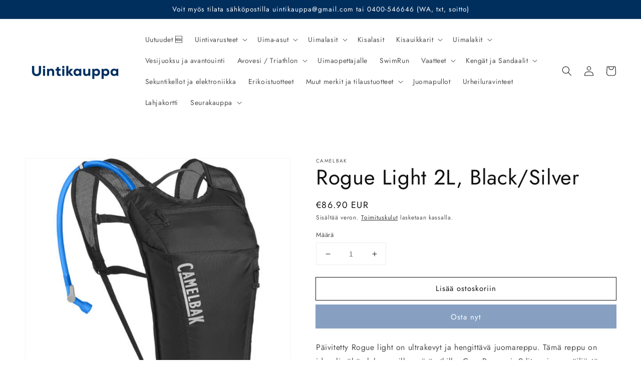

--- FILE ---
content_type: text/html; charset=utf-8
request_url: https://www.uintikauppa.com/products/rogue-light-2l-black-silver
body_size: 25717
content:
<!doctype html>
<html class="no-js" lang="fi">
  <head>
      <meta name="facebook-domain-verification" content="x438m1w50w9i6ml6tdk6hnlnvfq1y6" />
    <meta charset="utf-8">
    <meta http-equiv="X-UA-Compatible" content="IE=edge">
    <meta name="viewport" content="width=device-width,initial-scale=1">
    <meta name="theme-color" content="">
    <link rel="canonical" href="https://www.uintikauppa.com/products/rogue-light-2l-black-silver">
    <link rel="preconnect" href="https://cdn.shopify.com" crossorigin><link rel="icon" type="image/png" href="//www.uintikauppa.com/cdn/shop/files/Uintikauppa-favicon_32x32.png?v=1662100750"><link rel="preconnect" href="https://fonts.shopifycdn.com" crossorigin><title>
      Rogue Light 2L, Black/Silver
 &ndash; Uintikauppa.com</title>

    
      <meta name="description" content="Päivitetty Rogue light on ultrakevyt ja hengittävä juomareppu. Tämä reppu on ideaali vähän lyhyemmille pyöräretkille. Crux Reservoir 2 litran juomasäiliöstä riittää juotavaa useamman tunnin kestävälle retkelle ja tilaa eväillekin sekä pienelle määrää tarvikkeita. Joustava ja mukava Air Pro Back Panel- selkäosa. Ominais">
    

    

<meta property="og:site_name" content="Uintikauppa.com">
<meta property="og:url" content="https://www.uintikauppa.com/products/rogue-light-2l-black-silver">
<meta property="og:title" content="Rogue Light 2L, Black/Silver">
<meta property="og:type" content="product">
<meta property="og:description" content="Päivitetty Rogue light on ultrakevyt ja hengittävä juomareppu. Tämä reppu on ideaali vähän lyhyemmille pyöräretkille. Crux Reservoir 2 litran juomasäiliöstä riittää juotavaa useamman tunnin kestävälle retkelle ja tilaa eväillekin sekä pienelle määrää tarvikkeita. Joustava ja mukava Air Pro Back Panel- selkäosa. Ominais"><meta property="og:image" content="http://www.uintikauppa.com/cdn/shop/products/2403001000.jpg?v=1699775161">
  <meta property="og:image:secure_url" content="https://www.uintikauppa.com/cdn/shop/products/2403001000.jpg?v=1699775161">
  <meta property="og:image:width" content="600">
  <meta property="og:image:height" content="600"><meta property="og:price:amount" content="86.90">
  <meta property="og:price:currency" content="EUR"><meta name="twitter:card" content="summary_large_image">
<meta name="twitter:title" content="Rogue Light 2L, Black/Silver">
<meta name="twitter:description" content="Päivitetty Rogue light on ultrakevyt ja hengittävä juomareppu. Tämä reppu on ideaali vähän lyhyemmille pyöräretkille. Crux Reservoir 2 litran juomasäiliöstä riittää juotavaa useamman tunnin kestävälle retkelle ja tilaa eväillekin sekä pienelle määrää tarvikkeita. Joustava ja mukava Air Pro Back Panel- selkäosa. Ominais">


    <script src="//www.uintikauppa.com/cdn/shop/t/10/assets/global.js?v=134895141903428787311642589001" defer="defer"></script>
    <script>window.performance && window.performance.mark && window.performance.mark('shopify.content_for_header.start');</script><meta name="google-site-verification" content="knF4_SsNoRtWqTSHSSxwRNlzC2YCR-iHmLxQBLW32Fs">
<meta name="google-site-verification" content="nwDl-O1G82_nk9gEJnWrgk1sTHV-ocxA2ZZZcjkhAGI">
<meta id="shopify-digital-wallet" name="shopify-digital-wallet" content="/15499755/digital_wallets/dialog">
<link rel="alternate" type="application/json+oembed" href="https://www.uintikauppa.com/products/rogue-light-2l-black-silver.oembed">
<script async="async" src="/checkouts/internal/preloads.js?locale=fi-FI"></script>
<script id="shopify-features" type="application/json">{"accessToken":"e147752b3598b94aae526b330ca5e2ab","betas":["rich-media-storefront-analytics"],"domain":"www.uintikauppa.com","predictiveSearch":true,"shopId":15499755,"locale":"fi"}</script>
<script>var Shopify = Shopify || {};
Shopify.shop = "shop-uimaopetus.myshopify.com";
Shopify.locale = "fi";
Shopify.currency = {"active":"EUR","rate":"1.0"};
Shopify.country = "FI";
Shopify.theme = {"name":"Dawn","id":121123668073,"schema_name":"Dawn","schema_version":"2.5.0","theme_store_id":887,"role":"main"};
Shopify.theme.handle = "null";
Shopify.theme.style = {"id":null,"handle":null};
Shopify.cdnHost = "www.uintikauppa.com/cdn";
Shopify.routes = Shopify.routes || {};
Shopify.routes.root = "/";</script>
<script type="module">!function(o){(o.Shopify=o.Shopify||{}).modules=!0}(window);</script>
<script>!function(o){function n(){var o=[];function n(){o.push(Array.prototype.slice.apply(arguments))}return n.q=o,n}var t=o.Shopify=o.Shopify||{};t.loadFeatures=n(),t.autoloadFeatures=n()}(window);</script>
<script id="shop-js-analytics" type="application/json">{"pageType":"product"}</script>
<script defer="defer" async type="module" src="//www.uintikauppa.com/cdn/shopifycloud/shop-js/modules/v2/client.init-shop-cart-sync_DIa52H0l.fi.esm.js"></script>
<script defer="defer" async type="module" src="//www.uintikauppa.com/cdn/shopifycloud/shop-js/modules/v2/chunk.common_wBqwUSyV.esm.js"></script>
<script type="module">
  await import("//www.uintikauppa.com/cdn/shopifycloud/shop-js/modules/v2/client.init-shop-cart-sync_DIa52H0l.fi.esm.js");
await import("//www.uintikauppa.com/cdn/shopifycloud/shop-js/modules/v2/chunk.common_wBqwUSyV.esm.js");

  window.Shopify.SignInWithShop?.initShopCartSync?.({"fedCMEnabled":true,"windoidEnabled":true});

</script>
<script>(function() {
  var isLoaded = false;
  function asyncLoad() {
    if (isLoaded) return;
    isLoaded = true;
    var urls = ["https:\/\/chimpstatic.com\/mcjs-connected\/js\/users\/719c9634d2bc9a6ef73904a5e\/913611a8e79b9a4ed033f7908.js?shop=shop-uimaopetus.myshopify.com","https:\/\/instafeed.nfcube.com\/cdn\/f538ca8efe2837c0a3fa13c18b2eef68.js?shop=shop-uimaopetus.myshopify.com"];
    for (var i = 0; i < urls.length; i++) {
      var s = document.createElement('script');
      s.type = 'text/javascript';
      s.async = true;
      s.src = urls[i];
      var x = document.getElementsByTagName('script')[0];
      x.parentNode.insertBefore(s, x);
    }
  };
  if(window.attachEvent) {
    window.attachEvent('onload', asyncLoad);
  } else {
    window.addEventListener('load', asyncLoad, false);
  }
})();</script>
<script id="__st">var __st={"a":15499755,"offset":7200,"reqid":"1d320d75-ba02-4073-ae9f-35e89142c4bf-1765374395","pageurl":"www.uintikauppa.com\/products\/rogue-light-2l-black-silver","u":"2b0b79119924","p":"product","rtyp":"product","rid":8643641770312};</script>
<script>window.ShopifyPaypalV4VisibilityTracking = true;</script>
<script id="captcha-bootstrap">!function(){'use strict';const t='contact',e='account',n='new_comment',o=[[t,t],['blogs',n],['comments',n],[t,'customer']],c=[[e,'customer_login'],[e,'guest_login'],[e,'recover_customer_password'],[e,'create_customer']],r=t=>t.map((([t,e])=>`form[action*='/${t}']:not([data-nocaptcha='true']) input[name='form_type'][value='${e}']`)).join(','),a=t=>()=>t?[...document.querySelectorAll(t)].map((t=>t.form)):[];function s(){const t=[...o],e=r(t);return a(e)}const i='password',u='form_key',d=['recaptcha-v3-token','g-recaptcha-response','h-captcha-response',i],f=()=>{try{return window.sessionStorage}catch{return}},m='__shopify_v',_=t=>t.elements[u];function p(t,e,n=!1){try{const o=window.sessionStorage,c=JSON.parse(o.getItem(e)),{data:r}=function(t){const{data:e,action:n}=t;return t[m]||n?{data:e,action:n}:{data:t,action:n}}(c);for(const[e,n]of Object.entries(r))t.elements[e]&&(t.elements[e].value=n);n&&o.removeItem(e)}catch(o){console.error('form repopulation failed',{error:o})}}const l='form_type',E='cptcha';function T(t){t.dataset[E]=!0}const w=window,h=w.document,L='Shopify',v='ce_forms',y='captcha';let A=!1;((t,e)=>{const n=(g='f06e6c50-85a8-45c8-87d0-21a2b65856fe',I='https://cdn.shopify.com/shopifycloud/storefront-forms-hcaptcha/ce_storefront_forms_captcha_hcaptcha.v1.5.2.iife.js',D={infoText:'hCaptchan suojaama',privacyText:'Tietosuoja',termsText:'Ehdot'},(t,e,n)=>{const o=w[L][v],c=o.bindForm;if(c)return c(t,g,e,D).then(n);var r;o.q.push([[t,g,e,D],n]),r=I,A||(h.body.append(Object.assign(h.createElement('script'),{id:'captcha-provider',async:!0,src:r})),A=!0)});var g,I,D;w[L]=w[L]||{},w[L][v]=w[L][v]||{},w[L][v].q=[],w[L][y]=w[L][y]||{},w[L][y].protect=function(t,e){n(t,void 0,e),T(t)},Object.freeze(w[L][y]),function(t,e,n,w,h,L){const[v,y,A,g]=function(t,e,n){const i=e?o:[],u=t?c:[],d=[...i,...u],f=r(d),m=r(i),_=r(d.filter((([t,e])=>n.includes(e))));return[a(f),a(m),a(_),s()]}(w,h,L),I=t=>{const e=t.target;return e instanceof HTMLFormElement?e:e&&e.form},D=t=>v().includes(t);t.addEventListener('submit',(t=>{const e=I(t);if(!e)return;const n=D(e)&&!e.dataset.hcaptchaBound&&!e.dataset.recaptchaBound,o=_(e),c=g().includes(e)&&(!o||!o.value);(n||c)&&t.preventDefault(),c&&!n&&(function(t){try{if(!f())return;!function(t){const e=f();if(!e)return;const n=_(t);if(!n)return;const o=n.value;o&&e.removeItem(o)}(t);const e=Array.from(Array(32),(()=>Math.random().toString(36)[2])).join('');!function(t,e){_(t)||t.append(Object.assign(document.createElement('input'),{type:'hidden',name:u})),t.elements[u].value=e}(t,e),function(t,e){const n=f();if(!n)return;const o=[...t.querySelectorAll(`input[type='${i}']`)].map((({name:t})=>t)),c=[...d,...o],r={};for(const[a,s]of new FormData(t).entries())c.includes(a)||(r[a]=s);n.setItem(e,JSON.stringify({[m]:1,action:t.action,data:r}))}(t,e)}catch(e){console.error('failed to persist form',e)}}(e),e.submit())}));const S=(t,e)=>{t&&!t.dataset[E]&&(n(t,e.some((e=>e===t))),T(t))};for(const o of['focusin','change'])t.addEventListener(o,(t=>{const e=I(t);D(e)&&S(e,y())}));const B=e.get('form_key'),M=e.get(l),P=B&&M;t.addEventListener('DOMContentLoaded',(()=>{const t=y();if(P)for(const e of t)e.elements[l].value===M&&p(e,B);[...new Set([...A(),...v().filter((t=>'true'===t.dataset.shopifyCaptcha))])].forEach((e=>S(e,t)))}))}(h,new URLSearchParams(w.location.search),n,t,e,['guest_login'])})(!0,!0)}();</script>
<script integrity="sha256-52AcMU7V7pcBOXWImdc/TAGTFKeNjmkeM1Pvks/DTgc=" data-source-attribution="shopify.loadfeatures" defer="defer" src="//www.uintikauppa.com/cdn/shopifycloud/storefront/assets/storefront/load_feature-81c60534.js" crossorigin="anonymous"></script>
<script data-source-attribution="shopify.dynamic_checkout.dynamic.init">var Shopify=Shopify||{};Shopify.PaymentButton=Shopify.PaymentButton||{isStorefrontPortableWallets:!0,init:function(){window.Shopify.PaymentButton.init=function(){};var t=document.createElement("script");t.src="https://www.uintikauppa.com/cdn/shopifycloud/portable-wallets/latest/portable-wallets.fi.js",t.type="module",document.head.appendChild(t)}};
</script>
<script data-source-attribution="shopify.dynamic_checkout.buyer_consent">
  function portableWalletsHideBuyerConsent(e){var t=document.getElementById("shopify-buyer-consent"),n=document.getElementById("shopify-subscription-policy-button");t&&n&&(t.classList.add("hidden"),t.setAttribute("aria-hidden","true"),n.removeEventListener("click",e))}function portableWalletsShowBuyerConsent(e){var t=document.getElementById("shopify-buyer-consent"),n=document.getElementById("shopify-subscription-policy-button");t&&n&&(t.classList.remove("hidden"),t.removeAttribute("aria-hidden"),n.addEventListener("click",e))}window.Shopify?.PaymentButton&&(window.Shopify.PaymentButton.hideBuyerConsent=portableWalletsHideBuyerConsent,window.Shopify.PaymentButton.showBuyerConsent=portableWalletsShowBuyerConsent);
</script>
<script>
  function portableWalletsCleanup(e){e&&e.src&&console.error("Failed to load portable wallets script "+e.src);var t=document.querySelectorAll("shopify-accelerated-checkout .shopify-payment-button__skeleton, shopify-accelerated-checkout-cart .wallet-cart-button__skeleton"),e=document.getElementById("shopify-buyer-consent");for(let e=0;e<t.length;e++)t[e].remove();e&&e.remove()}function portableWalletsNotLoadedAsModule(e){e instanceof ErrorEvent&&"string"==typeof e.message&&e.message.includes("import.meta")&&"string"==typeof e.filename&&e.filename.includes("portable-wallets")&&(window.removeEventListener("error",portableWalletsNotLoadedAsModule),window.Shopify.PaymentButton.failedToLoad=e,"loading"===document.readyState?document.addEventListener("DOMContentLoaded",window.Shopify.PaymentButton.init):window.Shopify.PaymentButton.init())}window.addEventListener("error",portableWalletsNotLoadedAsModule);
</script>

<script type="module" src="https://www.uintikauppa.com/cdn/shopifycloud/portable-wallets/latest/portable-wallets.fi.js" onError="portableWalletsCleanup(this)" crossorigin="anonymous"></script>
<script nomodule>
  document.addEventListener("DOMContentLoaded", portableWalletsCleanup);
</script>

<script id='scb4127' type='text/javascript' async='' src='https://www.uintikauppa.com/cdn/shopifycloud/privacy-banner/storefront-banner.js'></script><link id="shopify-accelerated-checkout-styles" rel="stylesheet" media="screen" href="https://www.uintikauppa.com/cdn/shopifycloud/portable-wallets/latest/accelerated-checkout-backwards-compat.css" crossorigin="anonymous">
<style id="shopify-accelerated-checkout-cart">
        #shopify-buyer-consent {
  margin-top: 1em;
  display: inline-block;
  width: 100%;
}

#shopify-buyer-consent.hidden {
  display: none;
}

#shopify-subscription-policy-button {
  background: none;
  border: none;
  padding: 0;
  text-decoration: underline;
  font-size: inherit;
  cursor: pointer;
}

#shopify-subscription-policy-button::before {
  box-shadow: none;
}

      </style>
<script id="sections-script" data-sections="main-product,product-recommendations,header,footer" defer="defer" src="//www.uintikauppa.com/cdn/shop/t/10/compiled_assets/scripts.js?621"></script>
<script>window.performance && window.performance.mark && window.performance.mark('shopify.content_for_header.end');</script>


    <style data-shopify>
      @font-face {
  font-family: Jost;
  font-weight: 400;
  font-style: normal;
  font-display: swap;
  src: url("//www.uintikauppa.com/cdn/fonts/jost/jost_n4.d47a1b6347ce4a4c9f437608011273009d91f2b7.woff2") format("woff2"),
       url("//www.uintikauppa.com/cdn/fonts/jost/jost_n4.791c46290e672b3f85c3d1c651ef2efa3819eadd.woff") format("woff");
}

      @font-face {
  font-family: Jost;
  font-weight: 700;
  font-style: normal;
  font-display: swap;
  src: url("//www.uintikauppa.com/cdn/fonts/jost/jost_n7.921dc18c13fa0b0c94c5e2517ffe06139c3615a3.woff2") format("woff2"),
       url("//www.uintikauppa.com/cdn/fonts/jost/jost_n7.cbfc16c98c1e195f46c536e775e4e959c5f2f22b.woff") format("woff");
}

      @font-face {
  font-family: Jost;
  font-weight: 400;
  font-style: italic;
  font-display: swap;
  src: url("//www.uintikauppa.com/cdn/fonts/jost/jost_i4.b690098389649750ada222b9763d55796c5283a5.woff2") format("woff2"),
       url("//www.uintikauppa.com/cdn/fonts/jost/jost_i4.fd766415a47e50b9e391ae7ec04e2ae25e7e28b0.woff") format("woff");
}

      @font-face {
  font-family: Jost;
  font-weight: 700;
  font-style: italic;
  font-display: swap;
  src: url("//www.uintikauppa.com/cdn/fonts/jost/jost_i7.d8201b854e41e19d7ed9b1a31fe4fe71deea6d3f.woff2") format("woff2"),
       url("//www.uintikauppa.com/cdn/fonts/jost/jost_i7.eae515c34e26b6c853efddc3fc0c552e0de63757.woff") format("woff");
}

      @font-face {
  font-family: Jost;
  font-weight: 400;
  font-style: normal;
  font-display: swap;
  src: url("//www.uintikauppa.com/cdn/fonts/jost/jost_n4.d47a1b6347ce4a4c9f437608011273009d91f2b7.woff2") format("woff2"),
       url("//www.uintikauppa.com/cdn/fonts/jost/jost_n4.791c46290e672b3f85c3d1c651ef2efa3819eadd.woff") format("woff");
}


      :root {
        --font-body-family: Jost, sans-serif;
        --font-body-style: normal;
        --font-body-weight: 400;

        --font-heading-family: Jost, sans-serif;
        --font-heading-style: normal;
        --font-heading-weight: 400;

        --font-body-scale: 1.0;
        --font-heading-scale: 1.05;

        --color-base-text: 18, 18, 18;
        --color-base-background-1: 255, 255, 255;
        --color-base-background-2: 178, 198, 201;
        --color-base-solid-button-labels: 255, 255, 255;
        --color-base-outline-button-labels: 18, 18, 18;
        --color-base-accent-1: 135, 160, 193;
        --color-base-accent-2: 0, 46, 93;
        --payment-terms-background-color: #ffffff;

        --gradient-base-background-1: #ffffff;
        --gradient-base-background-2: #b2c6c9;
        --gradient-base-accent-1: #87a0c1;
        --gradient-base-accent-2: #002e5d;

        --page-width: 160rem;
        --page-width-margin: 2rem;
      }

      *,
      *::before,
      *::after {
        box-sizing: inherit;
      }

      html {
        box-sizing: border-box;
        font-size: calc(var(--font-body-scale) * 62.5%);
        height: 100%;
      }

      body {
        display: grid;
        grid-template-rows: auto auto 1fr auto;
        grid-template-columns: 100%;
        min-height: 100%;
        margin: 0;
        font-size: 1.5rem;
        letter-spacing: 0.06rem;
        line-height: calc(1 + 0.8 / var(--font-body-scale));
        font-family: var(--font-body-family);
        font-style: var(--font-body-style);
        font-weight: var(--font-body-weight);
      }

      @media screen and (min-width: 750px) {
        body {
          font-size: 1.6rem;
        }
      }
    </style>

    <link href="//www.uintikauppa.com/cdn/shop/t/10/assets/base.css?v=66804525312252619961642589019" rel="stylesheet" type="text/css" media="all" />
<link rel="preload" as="font" href="//www.uintikauppa.com/cdn/fonts/jost/jost_n4.d47a1b6347ce4a4c9f437608011273009d91f2b7.woff2" type="font/woff2" crossorigin><link rel="preload" as="font" href="//www.uintikauppa.com/cdn/fonts/jost/jost_n4.d47a1b6347ce4a4c9f437608011273009d91f2b7.woff2" type="font/woff2" crossorigin><link rel="stylesheet" href="//www.uintikauppa.com/cdn/shop/t/10/assets/component-predictive-search.css?v=10425135875555615991642588996" media="print" onload="this.media='all'"><script>document.documentElement.className = document.documentElement.className.replace('no-js', 'js');
    if (Shopify.designMode) {
      document.documentElement.classList.add('shopify-design-mode');
    }
    </script>
  <link href="https://monorail-edge.shopifysvc.com" rel="dns-prefetch">
<script>(function(){if ("sendBeacon" in navigator && "performance" in window) {try {var session_token_from_headers = performance.getEntriesByType('navigation')[0].serverTiming.find(x => x.name == '_s').description;} catch {var session_token_from_headers = undefined;}var session_cookie_matches = document.cookie.match(/_shopify_s=([^;]*)/);var session_token_from_cookie = session_cookie_matches && session_cookie_matches.length === 2 ? session_cookie_matches[1] : "";var session_token = session_token_from_headers || session_token_from_cookie || "";function handle_abandonment_event(e) {var entries = performance.getEntries().filter(function(entry) {return /monorail-edge.shopifysvc.com/.test(entry.name);});if (!window.abandonment_tracked && entries.length === 0) {window.abandonment_tracked = true;var currentMs = Date.now();var navigation_start = performance.timing.navigationStart;var payload = {shop_id: 15499755,url: window.location.href,navigation_start,duration: currentMs - navigation_start,session_token,page_type: "product"};window.navigator.sendBeacon("https://monorail-edge.shopifysvc.com/v1/produce", JSON.stringify({schema_id: "online_store_buyer_site_abandonment/1.1",payload: payload,metadata: {event_created_at_ms: currentMs,event_sent_at_ms: currentMs}}));}}window.addEventListener('pagehide', handle_abandonment_event);}}());</script>
<script id="web-pixels-manager-setup">(function e(e,d,r,n,o){if(void 0===o&&(o={}),!Boolean(null===(a=null===(i=window.Shopify)||void 0===i?void 0:i.analytics)||void 0===a?void 0:a.replayQueue)){var i,a;window.Shopify=window.Shopify||{};var t=window.Shopify;t.analytics=t.analytics||{};var s=t.analytics;s.replayQueue=[],s.publish=function(e,d,r){return s.replayQueue.push([e,d,r]),!0};try{self.performance.mark("wpm:start")}catch(e){}var l=function(){var e={modern:/Edge?\/(1{2}[4-9]|1[2-9]\d|[2-9]\d{2}|\d{4,})\.\d+(\.\d+|)|Firefox\/(1{2}[4-9]|1[2-9]\d|[2-9]\d{2}|\d{4,})\.\d+(\.\d+|)|Chrom(ium|e)\/(9{2}|\d{3,})\.\d+(\.\d+|)|(Maci|X1{2}).+ Version\/(15\.\d+|(1[6-9]|[2-9]\d|\d{3,})\.\d+)([,.]\d+|)( \(\w+\)|)( Mobile\/\w+|) Safari\/|Chrome.+OPR\/(9{2}|\d{3,})\.\d+\.\d+|(CPU[ +]OS|iPhone[ +]OS|CPU[ +]iPhone|CPU IPhone OS|CPU iPad OS)[ +]+(15[._]\d+|(1[6-9]|[2-9]\d|\d{3,})[._]\d+)([._]\d+|)|Android:?[ /-](13[3-9]|1[4-9]\d|[2-9]\d{2}|\d{4,})(\.\d+|)(\.\d+|)|Android.+Firefox\/(13[5-9]|1[4-9]\d|[2-9]\d{2}|\d{4,})\.\d+(\.\d+|)|Android.+Chrom(ium|e)\/(13[3-9]|1[4-9]\d|[2-9]\d{2}|\d{4,})\.\d+(\.\d+|)|SamsungBrowser\/([2-9]\d|\d{3,})\.\d+/,legacy:/Edge?\/(1[6-9]|[2-9]\d|\d{3,})\.\d+(\.\d+|)|Firefox\/(5[4-9]|[6-9]\d|\d{3,})\.\d+(\.\d+|)|Chrom(ium|e)\/(5[1-9]|[6-9]\d|\d{3,})\.\d+(\.\d+|)([\d.]+$|.*Safari\/(?![\d.]+ Edge\/[\d.]+$))|(Maci|X1{2}).+ Version\/(10\.\d+|(1[1-9]|[2-9]\d|\d{3,})\.\d+)([,.]\d+|)( \(\w+\)|)( Mobile\/\w+|) Safari\/|Chrome.+OPR\/(3[89]|[4-9]\d|\d{3,})\.\d+\.\d+|(CPU[ +]OS|iPhone[ +]OS|CPU[ +]iPhone|CPU IPhone OS|CPU iPad OS)[ +]+(10[._]\d+|(1[1-9]|[2-9]\d|\d{3,})[._]\d+)([._]\d+|)|Android:?[ /-](13[3-9]|1[4-9]\d|[2-9]\d{2}|\d{4,})(\.\d+|)(\.\d+|)|Mobile Safari.+OPR\/([89]\d|\d{3,})\.\d+\.\d+|Android.+Firefox\/(13[5-9]|1[4-9]\d|[2-9]\d{2}|\d{4,})\.\d+(\.\d+|)|Android.+Chrom(ium|e)\/(13[3-9]|1[4-9]\d|[2-9]\d{2}|\d{4,})\.\d+(\.\d+|)|Android.+(UC? ?Browser|UCWEB|U3)[ /]?(15\.([5-9]|\d{2,})|(1[6-9]|[2-9]\d|\d{3,})\.\d+)\.\d+|SamsungBrowser\/(5\.\d+|([6-9]|\d{2,})\.\d+)|Android.+MQ{2}Browser\/(14(\.(9|\d{2,})|)|(1[5-9]|[2-9]\d|\d{3,})(\.\d+|))(\.\d+|)|K[Aa][Ii]OS\/(3\.\d+|([4-9]|\d{2,})\.\d+)(\.\d+|)/},d=e.modern,r=e.legacy,n=navigator.userAgent;return n.match(d)?"modern":n.match(r)?"legacy":"unknown"}(),u="modern"===l?"modern":"legacy",c=(null!=n?n:{modern:"",legacy:""})[u],f=function(e){return[e.baseUrl,"/wpm","/b",e.hashVersion,"modern"===e.buildTarget?"m":"l",".js"].join("")}({baseUrl:d,hashVersion:r,buildTarget:u}),m=function(e){var d=e.version,r=e.bundleTarget,n=e.surface,o=e.pageUrl,i=e.monorailEndpoint;return{emit:function(e){var a=e.status,t=e.errorMsg,s=(new Date).getTime(),l=JSON.stringify({metadata:{event_sent_at_ms:s},events:[{schema_id:"web_pixels_manager_load/3.1",payload:{version:d,bundle_target:r,page_url:o,status:a,surface:n,error_msg:t},metadata:{event_created_at_ms:s}}]});if(!i)return console&&console.warn&&console.warn("[Web Pixels Manager] No Monorail endpoint provided, skipping logging."),!1;try{return self.navigator.sendBeacon.bind(self.navigator)(i,l)}catch(e){}var u=new XMLHttpRequest;try{return u.open("POST",i,!0),u.setRequestHeader("Content-Type","text/plain"),u.send(l),!0}catch(e){return console&&console.warn&&console.warn("[Web Pixels Manager] Got an unhandled error while logging to Monorail."),!1}}}}({version:r,bundleTarget:l,surface:e.surface,pageUrl:self.location.href,monorailEndpoint:e.monorailEndpoint});try{o.browserTarget=l,function(e){var d=e.src,r=e.async,n=void 0===r||r,o=e.onload,i=e.onerror,a=e.sri,t=e.scriptDataAttributes,s=void 0===t?{}:t,l=document.createElement("script"),u=document.querySelector("head"),c=document.querySelector("body");if(l.async=n,l.src=d,a&&(l.integrity=a,l.crossOrigin="anonymous"),s)for(var f in s)if(Object.prototype.hasOwnProperty.call(s,f))try{l.dataset[f]=s[f]}catch(e){}if(o&&l.addEventListener("load",o),i&&l.addEventListener("error",i),u)u.appendChild(l);else{if(!c)throw new Error("Did not find a head or body element to append the script");c.appendChild(l)}}({src:f,async:!0,onload:function(){if(!function(){var e,d;return Boolean(null===(d=null===(e=window.Shopify)||void 0===e?void 0:e.analytics)||void 0===d?void 0:d.initialized)}()){var d=window.webPixelsManager.init(e)||void 0;if(d){var r=window.Shopify.analytics;r.replayQueue.forEach((function(e){var r=e[0],n=e[1],o=e[2];d.publishCustomEvent(r,n,o)})),r.replayQueue=[],r.publish=d.publishCustomEvent,r.visitor=d.visitor,r.initialized=!0}}},onerror:function(){return m.emit({status:"failed",errorMsg:"".concat(f," has failed to load")})},sri:function(e){var d=/^sha384-[A-Za-z0-9+/=]+$/;return"string"==typeof e&&d.test(e)}(c)?c:"",scriptDataAttributes:o}),m.emit({status:"loading"})}catch(e){m.emit({status:"failed",errorMsg:(null==e?void 0:e.message)||"Unknown error"})}}})({shopId: 15499755,storefrontBaseUrl: "https://www.uintikauppa.com",extensionsBaseUrl: "https://extensions.shopifycdn.com/cdn/shopifycloud/web-pixels-manager",monorailEndpoint: "https://monorail-edge.shopifysvc.com/unstable/produce_batch",surface: "storefront-renderer",enabledBetaFlags: ["2dca8a86"],webPixelsConfigList: [{"id":"238387528","configuration":"{\"pixel_id\":\"780849423896254\",\"pixel_type\":\"facebook_pixel\",\"metaapp_system_user_token\":\"-\"}","eventPayloadVersion":"v1","runtimeContext":"OPEN","scriptVersion":"ca16bc87fe92b6042fbaa3acc2fbdaa6","type":"APP","apiClientId":2329312,"privacyPurposes":["ANALYTICS","MARKETING","SALE_OF_DATA"],"dataSharingAdjustments":{"protectedCustomerApprovalScopes":["read_customer_address","read_customer_email","read_customer_name","read_customer_personal_data","read_customer_phone"]}},{"id":"shopify-app-pixel","configuration":"{}","eventPayloadVersion":"v1","runtimeContext":"STRICT","scriptVersion":"0450","apiClientId":"shopify-pixel","type":"APP","privacyPurposes":["ANALYTICS","MARKETING"]},{"id":"shopify-custom-pixel","eventPayloadVersion":"v1","runtimeContext":"LAX","scriptVersion":"0450","apiClientId":"shopify-pixel","type":"CUSTOM","privacyPurposes":["ANALYTICS","MARKETING"]}],isMerchantRequest: false,initData: {"shop":{"name":"Uintikauppa.com","paymentSettings":{"currencyCode":"EUR"},"myshopifyDomain":"shop-uimaopetus.myshopify.com","countryCode":"FI","storefrontUrl":"https:\/\/www.uintikauppa.com"},"customer":null,"cart":null,"checkout":null,"productVariants":[{"price":{"amount":86.9,"currencyCode":"EUR"},"product":{"title":"Rogue Light 2L, Black\/Silver","vendor":"CamelBak","id":"8643641770312","untranslatedTitle":"Rogue Light 2L, Black\/Silver","url":"\/products\/rogue-light-2l-black-silver","type":"Reput juomasäiliöllä"},"id":"47750146294088","image":{"src":"\/\/www.uintikauppa.com\/cdn\/shop\/products\/2403001000.jpg?v=1699775161"},"sku":"2403001000","title":"Default Title","untranslatedTitle":"Default Title"}],"purchasingCompany":null},},"https://www.uintikauppa.com/cdn","ae1676cfwd2530674p4253c800m34e853cb",{"modern":"","legacy":""},{"shopId":"15499755","storefrontBaseUrl":"https:\/\/www.uintikauppa.com","extensionBaseUrl":"https:\/\/extensions.shopifycdn.com\/cdn\/shopifycloud\/web-pixels-manager","surface":"storefront-renderer","enabledBetaFlags":"[\"2dca8a86\"]","isMerchantRequest":"false","hashVersion":"ae1676cfwd2530674p4253c800m34e853cb","publish":"custom","events":"[[\"page_viewed\",{}],[\"product_viewed\",{\"productVariant\":{\"price\":{\"amount\":86.9,\"currencyCode\":\"EUR\"},\"product\":{\"title\":\"Rogue Light 2L, Black\/Silver\",\"vendor\":\"CamelBak\",\"id\":\"8643641770312\",\"untranslatedTitle\":\"Rogue Light 2L, Black\/Silver\",\"url\":\"\/products\/rogue-light-2l-black-silver\",\"type\":\"Reput juomasäiliöllä\"},\"id\":\"47750146294088\",\"image\":{\"src\":\"\/\/www.uintikauppa.com\/cdn\/shop\/products\/2403001000.jpg?v=1699775161\"},\"sku\":\"2403001000\",\"title\":\"Default Title\",\"untranslatedTitle\":\"Default Title\"}}]]"});</script><script>
  window.ShopifyAnalytics = window.ShopifyAnalytics || {};
  window.ShopifyAnalytics.meta = window.ShopifyAnalytics.meta || {};
  window.ShopifyAnalytics.meta.currency = 'EUR';
  var meta = {"product":{"id":8643641770312,"gid":"gid:\/\/shopify\/Product\/8643641770312","vendor":"CamelBak","type":"Reput juomasäiliöllä","variants":[{"id":47750146294088,"price":8690,"name":"Rogue Light 2L, Black\/Silver","public_title":null,"sku":"2403001000"}],"remote":false},"page":{"pageType":"product","resourceType":"product","resourceId":8643641770312}};
  for (var attr in meta) {
    window.ShopifyAnalytics.meta[attr] = meta[attr];
  }
</script>
<script class="analytics">
  (function () {
    var customDocumentWrite = function(content) {
      var jquery = null;

      if (window.jQuery) {
        jquery = window.jQuery;
      } else if (window.Checkout && window.Checkout.$) {
        jquery = window.Checkout.$;
      }

      if (jquery) {
        jquery('body').append(content);
      }
    };

    var hasLoggedConversion = function(token) {
      if (token) {
        return document.cookie.indexOf('loggedConversion=' + token) !== -1;
      }
      return false;
    }

    var setCookieIfConversion = function(token) {
      if (token) {
        var twoMonthsFromNow = new Date(Date.now());
        twoMonthsFromNow.setMonth(twoMonthsFromNow.getMonth() + 2);

        document.cookie = 'loggedConversion=' + token + '; expires=' + twoMonthsFromNow;
      }
    }

    var trekkie = window.ShopifyAnalytics.lib = window.trekkie = window.trekkie || [];
    if (trekkie.integrations) {
      return;
    }
    trekkie.methods = [
      'identify',
      'page',
      'ready',
      'track',
      'trackForm',
      'trackLink'
    ];
    trekkie.factory = function(method) {
      return function() {
        var args = Array.prototype.slice.call(arguments);
        args.unshift(method);
        trekkie.push(args);
        return trekkie;
      };
    };
    for (var i = 0; i < trekkie.methods.length; i++) {
      var key = trekkie.methods[i];
      trekkie[key] = trekkie.factory(key);
    }
    trekkie.load = function(config) {
      trekkie.config = config || {};
      trekkie.config.initialDocumentCookie = document.cookie;
      var first = document.getElementsByTagName('script')[0];
      var script = document.createElement('script');
      script.type = 'text/javascript';
      script.onerror = function(e) {
        var scriptFallback = document.createElement('script');
        scriptFallback.type = 'text/javascript';
        scriptFallback.onerror = function(error) {
                var Monorail = {
      produce: function produce(monorailDomain, schemaId, payload) {
        var currentMs = new Date().getTime();
        var event = {
          schema_id: schemaId,
          payload: payload,
          metadata: {
            event_created_at_ms: currentMs,
            event_sent_at_ms: currentMs
          }
        };
        return Monorail.sendRequest("https://" + monorailDomain + "/v1/produce", JSON.stringify(event));
      },
      sendRequest: function sendRequest(endpointUrl, payload) {
        // Try the sendBeacon API
        if (window && window.navigator && typeof window.navigator.sendBeacon === 'function' && typeof window.Blob === 'function' && !Monorail.isIos12()) {
          var blobData = new window.Blob([payload], {
            type: 'text/plain'
          });

          if (window.navigator.sendBeacon(endpointUrl, blobData)) {
            return true;
          } // sendBeacon was not successful

        } // XHR beacon

        var xhr = new XMLHttpRequest();

        try {
          xhr.open('POST', endpointUrl);
          xhr.setRequestHeader('Content-Type', 'text/plain');
          xhr.send(payload);
        } catch (e) {
          console.log(e);
        }

        return false;
      },
      isIos12: function isIos12() {
        return window.navigator.userAgent.lastIndexOf('iPhone; CPU iPhone OS 12_') !== -1 || window.navigator.userAgent.lastIndexOf('iPad; CPU OS 12_') !== -1;
      }
    };
    Monorail.produce('monorail-edge.shopifysvc.com',
      'trekkie_storefront_load_errors/1.1',
      {shop_id: 15499755,
      theme_id: 121123668073,
      app_name: "storefront",
      context_url: window.location.href,
      source_url: "//www.uintikauppa.com/cdn/s/trekkie.storefront.94e7babdf2ec3663c2b14be7d5a3b25b9303ebb0.min.js"});

        };
        scriptFallback.async = true;
        scriptFallback.src = '//www.uintikauppa.com/cdn/s/trekkie.storefront.94e7babdf2ec3663c2b14be7d5a3b25b9303ebb0.min.js';
        first.parentNode.insertBefore(scriptFallback, first);
      };
      script.async = true;
      script.src = '//www.uintikauppa.com/cdn/s/trekkie.storefront.94e7babdf2ec3663c2b14be7d5a3b25b9303ebb0.min.js';
      first.parentNode.insertBefore(script, first);
    };
    trekkie.load(
      {"Trekkie":{"appName":"storefront","development":false,"defaultAttributes":{"shopId":15499755,"isMerchantRequest":null,"themeId":121123668073,"themeCityHash":"3833242903053129170","contentLanguage":"fi","currency":"EUR","eventMetadataId":"f1ad805c-2226-4b7c-8146-877b807e09aa"},"isServerSideCookieWritingEnabled":true,"monorailRegion":"shop_domain","enabledBetaFlags":["f0df213a"]},"Session Attribution":{},"S2S":{"facebookCapiEnabled":true,"source":"trekkie-storefront-renderer","apiClientId":580111}}
    );

    var loaded = false;
    trekkie.ready(function() {
      if (loaded) return;
      loaded = true;

      window.ShopifyAnalytics.lib = window.trekkie;

      var originalDocumentWrite = document.write;
      document.write = customDocumentWrite;
      try { window.ShopifyAnalytics.merchantGoogleAnalytics.call(this); } catch(error) {};
      document.write = originalDocumentWrite;

      window.ShopifyAnalytics.lib.page(null,{"pageType":"product","resourceType":"product","resourceId":8643641770312,"shopifyEmitted":true});

      var match = window.location.pathname.match(/checkouts\/(.+)\/(thank_you|post_purchase)/)
      var token = match? match[1]: undefined;
      if (!hasLoggedConversion(token)) {
        setCookieIfConversion(token);
        window.ShopifyAnalytics.lib.track("Viewed Product",{"currency":"EUR","variantId":47750146294088,"productId":8643641770312,"productGid":"gid:\/\/shopify\/Product\/8643641770312","name":"Rogue Light 2L, Black\/Silver","price":"86.90","sku":"2403001000","brand":"CamelBak","variant":null,"category":"Reput juomasäiliöllä","nonInteraction":true,"remote":false},undefined,undefined,{"shopifyEmitted":true});
      window.ShopifyAnalytics.lib.track("monorail:\/\/trekkie_storefront_viewed_product\/1.1",{"currency":"EUR","variantId":47750146294088,"productId":8643641770312,"productGid":"gid:\/\/shopify\/Product\/8643641770312","name":"Rogue Light 2L, Black\/Silver","price":"86.90","sku":"2403001000","brand":"CamelBak","variant":null,"category":"Reput juomasäiliöllä","nonInteraction":true,"remote":false,"referer":"https:\/\/www.uintikauppa.com\/products\/rogue-light-2l-black-silver"});
      }
    });


        var eventsListenerScript = document.createElement('script');
        eventsListenerScript.async = true;
        eventsListenerScript.src = "//www.uintikauppa.com/cdn/shopifycloud/storefront/assets/shop_events_listener-3da45d37.js";
        document.getElementsByTagName('head')[0].appendChild(eventsListenerScript);

})();</script>
  <script>
  if (!window.ga || (window.ga && typeof window.ga !== 'function')) {
    window.ga = function ga() {
      (window.ga.q = window.ga.q || []).push(arguments);
      if (window.Shopify && window.Shopify.analytics && typeof window.Shopify.analytics.publish === 'function') {
        window.Shopify.analytics.publish("ga_stub_called", {}, {sendTo: "google_osp_migration"});
      }
      console.error("Shopify's Google Analytics stub called with:", Array.from(arguments), "\nSee https://help.shopify.com/manual/promoting-marketing/pixels/pixel-migration#google for more information.");
    };
    if (window.Shopify && window.Shopify.analytics && typeof window.Shopify.analytics.publish === 'function') {
      window.Shopify.analytics.publish("ga_stub_initialized", {}, {sendTo: "google_osp_migration"});
    }
  }
</script>
<script
  defer
  src="https://www.uintikauppa.com/cdn/shopifycloud/perf-kit/shopify-perf-kit-2.1.2.min.js"
  data-application="storefront-renderer"
  data-shop-id="15499755"
  data-render-region="gcp-us-east1"
  data-page-type="product"
  data-theme-instance-id="121123668073"
  data-theme-name="Dawn"
  data-theme-version="2.5.0"
  data-monorail-region="shop_domain"
  data-resource-timing-sampling-rate="10"
  data-shs="true"
  data-shs-beacon="true"
  data-shs-export-with-fetch="true"
  data-shs-logs-sample-rate="1"
></script>
</head>

  <body class="gradient">
    <a class="skip-to-content-link button visually-hidden" href="#MainContent">
      Ohita ja siirry sisältöön
    </a>

    <div id="shopify-section-announcement-bar" class="shopify-section"><div class="announcement-bar color-accent-2 gradient" role="region" aria-label="Ilmoitus" ><p class="announcement-bar__message h5">
                Voit myös tilata sähköpostilla uintikauppa@gmail.com tai 0400-546646 (WA, txt, soitto)
</p></div>
</div>
    <div id="shopify-section-header" class="shopify-section"><link rel="stylesheet" href="//www.uintikauppa.com/cdn/shop/t/10/assets/component-list-menu.css?v=161614383810958508431642589005" media="print" onload="this.media='all'">
<link rel="stylesheet" href="//www.uintikauppa.com/cdn/shop/t/10/assets/component-search.css?v=128662198121899399791642588989" media="print" onload="this.media='all'">
<link rel="stylesheet" href="//www.uintikauppa.com/cdn/shop/t/10/assets/component-menu-drawer.css?v=25441607779389632351642588993" media="print" onload="this.media='all'">
<link rel="stylesheet" href="//www.uintikauppa.com/cdn/shop/t/10/assets/component-cart-notification.css?v=460858370205038421642588987" media="print" onload="this.media='all'">
<link rel="stylesheet" href="//www.uintikauppa.com/cdn/shop/t/10/assets/component-cart-items.css?v=157471800145148034221642589019" media="print" onload="this.media='all'"><link rel="stylesheet" href="//www.uintikauppa.com/cdn/shop/t/10/assets/component-price.css?v=5328827735059554991642588993" media="print" onload="this.media='all'">
  <link rel="stylesheet" href="//www.uintikauppa.com/cdn/shop/t/10/assets/component-loading-overlay.css?v=167310470843593579841642589023" media="print" onload="this.media='all'"><noscript><link href="//www.uintikauppa.com/cdn/shop/t/10/assets/component-list-menu.css?v=161614383810958508431642589005" rel="stylesheet" type="text/css" media="all" /></noscript>
<noscript><link href="//www.uintikauppa.com/cdn/shop/t/10/assets/component-search.css?v=128662198121899399791642588989" rel="stylesheet" type="text/css" media="all" /></noscript>
<noscript><link href="//www.uintikauppa.com/cdn/shop/t/10/assets/component-menu-drawer.css?v=25441607779389632351642588993" rel="stylesheet" type="text/css" media="all" /></noscript>
<noscript><link href="//www.uintikauppa.com/cdn/shop/t/10/assets/component-cart-notification.css?v=460858370205038421642588987" rel="stylesheet" type="text/css" media="all" /></noscript>
<noscript><link href="//www.uintikauppa.com/cdn/shop/t/10/assets/component-cart-items.css?v=157471800145148034221642589019" rel="stylesheet" type="text/css" media="all" /></noscript>

<style>
  header-drawer {
    justify-self: start;
    margin-left: -1.2rem;
  }

  @media screen and (min-width: 990px) {
    header-drawer {
      display: none;
    }
  }

  .menu-drawer-container {
    display: flex;
  }

  .list-menu {
    list-style: none;
    padding: 0;
    margin: 0;
  }

  .list-menu--inline {
    display: inline-flex;
    flex-wrap: wrap;
  }

  summary.list-menu__item {
    padding-right: 2.7rem;
  }

  .list-menu__item {
    display: flex;
    align-items: center;
    line-height: calc(1 + 0.3 / var(--font-body-scale));
  }

  .list-menu__item--link {
    text-decoration: none;
    padding-bottom: 1rem;
    padding-top: 1rem;
    line-height: calc(1 + 0.8 / var(--font-body-scale));
  }

  @media screen and (min-width: 750px) {
    .list-menu__item--link {
      padding-bottom: 0.5rem;
      padding-top: 0.5rem;
    }
  }
</style>

<script src="//www.uintikauppa.com/cdn/shop/t/10/assets/details-disclosure.js?v=118626640824924522881642589015" defer="defer"></script>
<script src="//www.uintikauppa.com/cdn/shop/t/10/assets/details-modal.js?v=4511761896672669691642589014" defer="defer"></script>
<script src="//www.uintikauppa.com/cdn/shop/t/10/assets/cart-notification.js?v=18770815536247936311642588992" defer="defer"></script>

<svg xmlns="http://www.w3.org/2000/svg" class="hidden">
  <symbol id="icon-search" viewbox="0 0 18 19" fill="none">
    <path fill-rule="evenodd" clip-rule="evenodd" d="M11.03 11.68A5.784 5.784 0 112.85 3.5a5.784 5.784 0 018.18 8.18zm.26 1.12a6.78 6.78 0 11.72-.7l5.4 5.4a.5.5 0 11-.71.7l-5.41-5.4z" fill="currentColor"/>
  </symbol>

  <symbol id="icon-close" class="icon icon-close" fill="none" viewBox="0 0 18 17">
    <path d="M.865 15.978a.5.5 0 00.707.707l7.433-7.431 7.579 7.282a.501.501 0 00.846-.37.5.5 0 00-.153-.351L9.712 8.546l7.417-7.416a.5.5 0 10-.707-.708L8.991 7.853 1.413.573a.5.5 0 10-.693.72l7.563 7.268-7.418 7.417z" fill="currentColor">
  </symbol>
</svg>
<sticky-header class="header-wrapper color-background-1 gradient">
  <header class="header header--middle-left page-width header--has-menu"><header-drawer data-breakpoint="tablet">
        <details id="Details-menu-drawer-container" class="menu-drawer-container">
          <summary class="header__icon header__icon--menu header__icon--summary link focus-inset" aria-label="Valikko">
            <span>
              <svg xmlns="http://www.w3.org/2000/svg" aria-hidden="true" focusable="false" role="presentation" class="icon icon-hamburger" fill="none" viewBox="0 0 18 16">
  <path d="M1 .5a.5.5 0 100 1h15.71a.5.5 0 000-1H1zM.5 8a.5.5 0 01.5-.5h15.71a.5.5 0 010 1H1A.5.5 0 01.5 8zm0 7a.5.5 0 01.5-.5h15.71a.5.5 0 010 1H1a.5.5 0 01-.5-.5z" fill="currentColor">
</svg>

              <svg xmlns="http://www.w3.org/2000/svg" aria-hidden="true" focusable="false" role="presentation" class="icon icon-close" fill="none" viewBox="0 0 18 17">
  <path d="M.865 15.978a.5.5 0 00.707.707l7.433-7.431 7.579 7.282a.501.501 0 00.846-.37.5.5 0 00-.153-.351L9.712 8.546l7.417-7.416a.5.5 0 10-.707-.708L8.991 7.853 1.413.573a.5.5 0 10-.693.72l7.563 7.268-7.418 7.417z" fill="currentColor">
</svg>

            </span>
          </summary>
          <div id="menu-drawer" class="menu-drawer motion-reduce" tabindex="-1">
            <div class="menu-drawer__inner-container">
              <div class="menu-drawer__navigation-container">
                <nav class="menu-drawer__navigation">
                  <ul class="menu-drawer__menu list-menu" role="list"><li><a href="/collections/kauden-uutuudet" class="menu-drawer__menu-item list-menu__item link link--text focus-inset">
                            Uutuudet 🆕
                          </a></li><li><details id="Details-menu-drawer-menu-item-2">
                            <summary class="menu-drawer__menu-item list-menu__item link link--text focus-inset">
                              Uintivarusteet
                              <svg viewBox="0 0 14 10" fill="none" aria-hidden="true" focusable="false" role="presentation" class="icon icon-arrow" xmlns="http://www.w3.org/2000/svg">
  <path fill-rule="evenodd" clip-rule="evenodd" d="M8.537.808a.5.5 0 01.817-.162l4 4a.5.5 0 010 .708l-4 4a.5.5 0 11-.708-.708L11.793 5.5H1a.5.5 0 010-1h10.793L8.646 1.354a.5.5 0 01-.109-.546z" fill="currentColor">
</svg>

                              <svg aria-hidden="true" focusable="false" role="presentation" class="icon icon-caret" viewBox="0 0 10 6">
  <path fill-rule="evenodd" clip-rule="evenodd" d="M9.354.646a.5.5 0 00-.708 0L5 4.293 1.354.646a.5.5 0 00-.708.708l4 4a.5.5 0 00.708 0l4-4a.5.5 0 000-.708z" fill="currentColor">
</svg>

                            </summary>
                            <div id="link-Uintivarusteet" class="menu-drawer__submenu motion-reduce" tabindex="-1">
                              <div class="menu-drawer__inner-submenu">
                                <button class="menu-drawer__close-button link link--text focus-inset" aria-expanded="true">
                                  <svg viewBox="0 0 14 10" fill="none" aria-hidden="true" focusable="false" role="presentation" class="icon icon-arrow" xmlns="http://www.w3.org/2000/svg">
  <path fill-rule="evenodd" clip-rule="evenodd" d="M8.537.808a.5.5 0 01.817-.162l4 4a.5.5 0 010 .708l-4 4a.5.5 0 11-.708-.708L11.793 5.5H1a.5.5 0 010-1h10.793L8.646 1.354a.5.5 0 01-.109-.546z" fill="currentColor">
</svg>

                                  Uintivarusteet
                                </button>
                                <ul class="menu-drawer__menu list-menu" role="list" tabindex="-1"><li><a href="/collections/rapylat" class="menu-drawer__menu-item link link--text list-menu__item focus-inset">
                                          Räpylät
                                        </a></li><li><a href="/collections/lattarit" class="menu-drawer__menu-item link link--text list-menu__item focus-inset">
                                          Lättärit
                                        </a></li><li><a href="/collections/uintilaudat" class="menu-drawer__menu-item link link--text list-menu__item focus-inset">
                                          Uimalaudat
                                        </a></li><li><a href="/collections/pullarit" class="menu-drawer__menu-item link link--text list-menu__item focus-inset">
                                          Pullarit
                                        </a></li><li><a href="/collections/snorkkelit" class="menu-drawer__menu-item link link--text list-menu__item focus-inset">
                                          Snorkkelit
                                        </a></li><li><a href="/collections/varustekassit" class="menu-drawer__menu-item link link--text list-menu__item focus-inset">
                                          Reput ja Varustekassit
                                        </a></li><li><a href="/collections/muut-uintivarusteet" class="menu-drawer__menu-item link link--text list-menu__item focus-inset">
                                          Muut uintivarusteet
                                        </a></li><li><a href="/collections/pyyhkeet" class="menu-drawer__menu-item link link--text list-menu__item focus-inset">
                                          Pyyhkeet
                                        </a></li></ul>
                              </div>
                            </div>
                          </details></li><li><details id="Details-menu-drawer-menu-item-3">
                            <summary class="menu-drawer__menu-item list-menu__item link link--text focus-inset">
                              Uima-asut
                              <svg viewBox="0 0 14 10" fill="none" aria-hidden="true" focusable="false" role="presentation" class="icon icon-arrow" xmlns="http://www.w3.org/2000/svg">
  <path fill-rule="evenodd" clip-rule="evenodd" d="M8.537.808a.5.5 0 01.817-.162l4 4a.5.5 0 010 .708l-4 4a.5.5 0 11-.708-.708L11.793 5.5H1a.5.5 0 010-1h10.793L8.646 1.354a.5.5 0 01-.109-.546z" fill="currentColor">
</svg>

                              <svg aria-hidden="true" focusable="false" role="presentation" class="icon icon-caret" viewBox="0 0 10 6">
  <path fill-rule="evenodd" clip-rule="evenodd" d="M9.354.646a.5.5 0 00-.708 0L5 4.293 1.354.646a.5.5 0 00-.708.708l4 4a.5.5 0 00.708 0l4-4a.5.5 0 000-.708z" fill="currentColor">
</svg>

                            </summary>
                            <div id="link-Uima-asut" class="menu-drawer__submenu motion-reduce" tabindex="-1">
                              <div class="menu-drawer__inner-submenu">
                                <button class="menu-drawer__close-button link link--text focus-inset" aria-expanded="true">
                                  <svg viewBox="0 0 14 10" fill="none" aria-hidden="true" focusable="false" role="presentation" class="icon icon-arrow" xmlns="http://www.w3.org/2000/svg">
  <path fill-rule="evenodd" clip-rule="evenodd" d="M8.537.808a.5.5 0 01.817-.162l4 4a.5.5 0 010 .708l-4 4a.5.5 0 11-.708-.708L11.793 5.5H1a.5.5 0 010-1h10.793L8.646 1.354a.5.5 0 01-.109-.546z" fill="currentColor">
</svg>

                                  Uima-asut
                                </button>
                                <ul class="menu-drawer__menu list-menu" role="list" tabindex="-1"><li><a href="/collections/lucky-dip" class="menu-drawer__menu-item link link--text list-menu__item focus-inset">
                                          Lucky Dip (kahden ja kolmen uikkarin tarjoussetti)
                                        </a></li><li><details id="Details-menu-drawer-submenu-2">
                                          <summary class="menu-drawer__menu-item link link--text list-menu__item focus-inset">
                                            Naiset
                                            <svg viewBox="0 0 14 10" fill="none" aria-hidden="true" focusable="false" role="presentation" class="icon icon-arrow" xmlns="http://www.w3.org/2000/svg">
  <path fill-rule="evenodd" clip-rule="evenodd" d="M8.537.808a.5.5 0 01.817-.162l4 4a.5.5 0 010 .708l-4 4a.5.5 0 11-.708-.708L11.793 5.5H1a.5.5 0 010-1h10.793L8.646 1.354a.5.5 0 01-.109-.546z" fill="currentColor">
</svg>

                                            <svg aria-hidden="true" focusable="false" role="presentation" class="icon icon-caret" viewBox="0 0 10 6">
  <path fill-rule="evenodd" clip-rule="evenodd" d="M9.354.646a.5.5 0 00-.708 0L5 4.293 1.354.646a.5.5 0 00-.708.708l4 4a.5.5 0 00.708 0l4-4a.5.5 0 000-.708z" fill="currentColor">
</svg>

                                          </summary>
                                          <div id="childlink-Naiset" class="menu-drawer__submenu motion-reduce">
                                            <button class="menu-drawer__close-button link link--text focus-inset" aria-expanded="true">
                                              <svg viewBox="0 0 14 10" fill="none" aria-hidden="true" focusable="false" role="presentation" class="icon icon-arrow" xmlns="http://www.w3.org/2000/svg">
  <path fill-rule="evenodd" clip-rule="evenodd" d="M8.537.808a.5.5 0 01.817-.162l4 4a.5.5 0 010 .708l-4 4a.5.5 0 11-.708-.708L11.793 5.5H1a.5.5 0 010-1h10.793L8.646 1.354a.5.5 0 01-.109-.546z" fill="currentColor">
</svg>

                                              Naiset
                                            </button>
                                            <ul class="menu-drawer__menu list-menu" role="list" tabindex="-1"><li>
                                                  <a href="/collections/naisten-uima-asut" class="menu-drawer__menu-item link link--text list-menu__item focus-inset">
                                                    Naisten biksut ja treeniuikkarit
                                                  </a>
                                                </li><li>
                                                  <a href="https://www.vandernet.com/sport/tuotteet/1002620000008" class="menu-drawer__menu-item link link--text list-menu__item focus-inset">
                                                    Arenan malliston kaikki naisten treeniuikkarit (kysy kokoa erikseen)
                                                  </a>
                                                </li><li>
                                                  <a href="https://www.vandernet.com/sport/tuotteet/Uinti-Uima-asut/Naiset-Bodylift-Shapewear" class="menu-drawer__menu-item link link--text list-menu__item focus-inset">
                                                    Arenan malliston kaikki naisten tuetut uimapuvut (kysy kokoa erikseen)
                                                  </a>
                                                </li><li>
                                                  <a href="https://www.vandernet.com/sport/tuotteet/1002620000801" class="menu-drawer__menu-item link link--text list-menu__item focus-inset">
                                                    Arenan malliston kaikki naisten 2-osaiset uimapuvut (kysy kokoa erikseen)
                                                  </a>
                                                </li></ul>
                                          </div>
                                        </details></li><li><details id="Details-menu-drawer-submenu-3">
                                          <summary class="menu-drawer__menu-item link link--text list-menu__item focus-inset">
                                            Miehet
                                            <svg viewBox="0 0 14 10" fill="none" aria-hidden="true" focusable="false" role="presentation" class="icon icon-arrow" xmlns="http://www.w3.org/2000/svg">
  <path fill-rule="evenodd" clip-rule="evenodd" d="M8.537.808a.5.5 0 01.817-.162l4 4a.5.5 0 010 .708l-4 4a.5.5 0 11-.708-.708L11.793 5.5H1a.5.5 0 010-1h10.793L8.646 1.354a.5.5 0 01-.109-.546z" fill="currentColor">
</svg>

                                            <svg aria-hidden="true" focusable="false" role="presentation" class="icon icon-caret" viewBox="0 0 10 6">
  <path fill-rule="evenodd" clip-rule="evenodd" d="M9.354.646a.5.5 0 00-.708 0L5 4.293 1.354.646a.5.5 0 00-.708.708l4 4a.5.5 0 00.708 0l4-4a.5.5 0 000-.708z" fill="currentColor">
</svg>

                                          </summary>
                                          <div id="childlink-Miehet" class="menu-drawer__submenu motion-reduce">
                                            <button class="menu-drawer__close-button link link--text focus-inset" aria-expanded="true">
                                              <svg viewBox="0 0 14 10" fill="none" aria-hidden="true" focusable="false" role="presentation" class="icon icon-arrow" xmlns="http://www.w3.org/2000/svg">
  <path fill-rule="evenodd" clip-rule="evenodd" d="M8.537.808a.5.5 0 01.817-.162l4 4a.5.5 0 010 .708l-4 4a.5.5 0 11-.708-.708L11.793 5.5H1a.5.5 0 010-1h10.793L8.646 1.354a.5.5 0 01-.109-.546z" fill="currentColor">
</svg>

                                              Miehet
                                            </button>
                                            <ul class="menu-drawer__menu list-menu" role="list" tabindex="-1"><li>
                                                  <a href="/collections/miesten-uima-asut" class="menu-drawer__menu-item link link--text list-menu__item focus-inset">
                                                    Miesten treeniuikkarit
                                                  </a>
                                                </li><li>
                                                  <a href="https://www.vandernet.com/sport/tuotteet/1002620000007" class="menu-drawer__menu-item link link--text list-menu__item focus-inset">
                                                    Arenan malliston kaikki miesten treeniuikkarit (kysy kokoa erikseen)
                                                  </a>
                                                </li></ul>
                                          </div>
                                        </details></li><li><details id="Details-menu-drawer-submenu-4">
                                          <summary class="menu-drawer__menu-item link link--text list-menu__item focus-inset">
                                            Tytöt
                                            <svg viewBox="0 0 14 10" fill="none" aria-hidden="true" focusable="false" role="presentation" class="icon icon-arrow" xmlns="http://www.w3.org/2000/svg">
  <path fill-rule="evenodd" clip-rule="evenodd" d="M8.537.808a.5.5 0 01.817-.162l4 4a.5.5 0 010 .708l-4 4a.5.5 0 11-.708-.708L11.793 5.5H1a.5.5 0 010-1h10.793L8.646 1.354a.5.5 0 01-.109-.546z" fill="currentColor">
</svg>

                                            <svg aria-hidden="true" focusable="false" role="presentation" class="icon icon-caret" viewBox="0 0 10 6">
  <path fill-rule="evenodd" clip-rule="evenodd" d="M9.354.646a.5.5 0 00-.708 0L5 4.293 1.354.646a.5.5 0 00-.708.708l4 4a.5.5 0 00.708 0l4-4a.5.5 0 000-.708z" fill="currentColor">
</svg>

                                          </summary>
                                          <div id="childlink-Tytöt" class="menu-drawer__submenu motion-reduce">
                                            <button class="menu-drawer__close-button link link--text focus-inset" aria-expanded="true">
                                              <svg viewBox="0 0 14 10" fill="none" aria-hidden="true" focusable="false" role="presentation" class="icon icon-arrow" xmlns="http://www.w3.org/2000/svg">
  <path fill-rule="evenodd" clip-rule="evenodd" d="M8.537.808a.5.5 0 01.817-.162l4 4a.5.5 0 010 .708l-4 4a.5.5 0 11-.708-.708L11.793 5.5H1a.5.5 0 010-1h10.793L8.646 1.354a.5.5 0 01-.109-.546z" fill="currentColor">
</svg>

                                              Tytöt
                                            </button>
                                            <ul class="menu-drawer__menu list-menu" role="list" tabindex="-1"><li>
                                                  <a href="/collections/uima-asut-tytoille" class="menu-drawer__menu-item link link--text list-menu__item focus-inset">
                                                    Tyttöjen treeniuikkarit
                                                  </a>
                                                </li><li>
                                                  <a href="https://www.vandernet.com/sport/tuotteet/1002620000009" class="menu-drawer__menu-item link link--text list-menu__item focus-inset">
                                                    Arenan malliston kaikki tyttöjen treeniuikkarit (kysy)
                                                  </a>
                                                </li></ul>
                                          </div>
                                        </details></li><li><details id="Details-menu-drawer-submenu-5">
                                          <summary class="menu-drawer__menu-item link link--text list-menu__item focus-inset">
                                            Pojat
                                            <svg viewBox="0 0 14 10" fill="none" aria-hidden="true" focusable="false" role="presentation" class="icon icon-arrow" xmlns="http://www.w3.org/2000/svg">
  <path fill-rule="evenodd" clip-rule="evenodd" d="M8.537.808a.5.5 0 01.817-.162l4 4a.5.5 0 010 .708l-4 4a.5.5 0 11-.708-.708L11.793 5.5H1a.5.5 0 010-1h10.793L8.646 1.354a.5.5 0 01-.109-.546z" fill="currentColor">
</svg>

                                            <svg aria-hidden="true" focusable="false" role="presentation" class="icon icon-caret" viewBox="0 0 10 6">
  <path fill-rule="evenodd" clip-rule="evenodd" d="M9.354.646a.5.5 0 00-.708 0L5 4.293 1.354.646a.5.5 0 00-.708.708l4 4a.5.5 0 00.708 0l4-4a.5.5 0 000-.708z" fill="currentColor">
</svg>

                                          </summary>
                                          <div id="childlink-Pojat" class="menu-drawer__submenu motion-reduce">
                                            <button class="menu-drawer__close-button link link--text focus-inset" aria-expanded="true">
                                              <svg viewBox="0 0 14 10" fill="none" aria-hidden="true" focusable="false" role="presentation" class="icon icon-arrow" xmlns="http://www.w3.org/2000/svg">
  <path fill-rule="evenodd" clip-rule="evenodd" d="M8.537.808a.5.5 0 01.817-.162l4 4a.5.5 0 010 .708l-4 4a.5.5 0 11-.708-.708L11.793 5.5H1a.5.5 0 010-1h10.793L8.646 1.354a.5.5 0 01-.109-.546z" fill="currentColor">
</svg>

                                              Pojat
                                            </button>
                                            <ul class="menu-drawer__menu list-menu" role="list" tabindex="-1"><li>
                                                  <a href="https://www.vandernet.com/sport/tuotteet/1002620000010" class="menu-drawer__menu-item link link--text list-menu__item focus-inset">
                                                    Arenan malliston kaikki poikien treeniuikkarit (kysy kokoa erikseen)
                                                  </a>
                                                </li><li>
                                                  <a href="/collections/uima-asut-pojille" class="menu-drawer__menu-item link link--text list-menu__item focus-inset">
                                                    Poikien treeniuikkarit
                                                  </a>
                                                </li></ul>
                                          </div>
                                        </details></li><li><a href="/collections/vauvojen-uima-asut" class="menu-drawer__menu-item link link--text list-menu__item focus-inset">
                                          Uinnin opettelu, kelluttavat uima-asut yms
                                        </a></li></ul>
                              </div>
                            </div>
                          </details></li><li><details id="Details-menu-drawer-menu-item-4">
                            <summary class="menu-drawer__menu-item list-menu__item link link--text focus-inset">
                              Uimalasit
                              <svg viewBox="0 0 14 10" fill="none" aria-hidden="true" focusable="false" role="presentation" class="icon icon-arrow" xmlns="http://www.w3.org/2000/svg">
  <path fill-rule="evenodd" clip-rule="evenodd" d="M8.537.808a.5.5 0 01.817-.162l4 4a.5.5 0 010 .708l-4 4a.5.5 0 11-.708-.708L11.793 5.5H1a.5.5 0 010-1h10.793L8.646 1.354a.5.5 0 01-.109-.546z" fill="currentColor">
</svg>

                              <svg aria-hidden="true" focusable="false" role="presentation" class="icon icon-caret" viewBox="0 0 10 6">
  <path fill-rule="evenodd" clip-rule="evenodd" d="M9.354.646a.5.5 0 00-.708 0L5 4.293 1.354.646a.5.5 0 00-.708.708l4 4a.5.5 0 00.708 0l4-4a.5.5 0 000-.708z" fill="currentColor">
</svg>

                            </summary>
                            <div id="link-Uimalasit" class="menu-drawer__submenu motion-reduce" tabindex="-1">
                              <div class="menu-drawer__inner-submenu">
                                <button class="menu-drawer__close-button link link--text focus-inset" aria-expanded="true">
                                  <svg viewBox="0 0 14 10" fill="none" aria-hidden="true" focusable="false" role="presentation" class="icon icon-arrow" xmlns="http://www.w3.org/2000/svg">
  <path fill-rule="evenodd" clip-rule="evenodd" d="M8.537.808a.5.5 0 01.817-.162l4 4a.5.5 0 010 .708l-4 4a.5.5 0 11-.708-.708L11.793 5.5H1a.5.5 0 010-1h10.793L8.646 1.354a.5.5 0 01-.109-.546z" fill="currentColor">
</svg>

                                  Uimalasit
                                </button>
                                <ul class="menu-drawer__menu list-menu" role="list" tabindex="-1"><li><a href="/collections/uimalasit" class="menu-drawer__menu-item link link--text list-menu__item focus-inset">
                                          Aikuiset
                                        </a></li><li><a href="/collections/lasten-uimalasit" class="menu-drawer__menu-item link link--text list-menu__item focus-inset">
                                          Lapset
                                        </a></li><li><a href="/collections/lasitarvikkeet" class="menu-drawer__menu-item link link--text list-menu__item focus-inset">
                                          Lasikotelot, nauhat ja huurteenesto
                                        </a></li></ul>
                              </div>
                            </div>
                          </details></li><li><a href="/collections/kisalasit-1" class="menu-drawer__menu-item list-menu__item link link--text focus-inset">
                            Kisalasit
                          </a></li><li><details id="Details-menu-drawer-menu-item-6">
                            <summary class="menu-drawer__menu-item list-menu__item link link--text focus-inset">
                              Kisauikkarit
                              <svg viewBox="0 0 14 10" fill="none" aria-hidden="true" focusable="false" role="presentation" class="icon icon-arrow" xmlns="http://www.w3.org/2000/svg">
  <path fill-rule="evenodd" clip-rule="evenodd" d="M8.537.808a.5.5 0 01.817-.162l4 4a.5.5 0 010 .708l-4 4a.5.5 0 11-.708-.708L11.793 5.5H1a.5.5 0 010-1h10.793L8.646 1.354a.5.5 0 01-.109-.546z" fill="currentColor">
</svg>

                              <svg aria-hidden="true" focusable="false" role="presentation" class="icon icon-caret" viewBox="0 0 10 6">
  <path fill-rule="evenodd" clip-rule="evenodd" d="M9.354.646a.5.5 0 00-.708 0L5 4.293 1.354.646a.5.5 0 00-.708.708l4 4a.5.5 0 00.708 0l4-4a.5.5 0 000-.708z" fill="currentColor">
</svg>

                            </summary>
                            <div id="link-Kisauikkarit" class="menu-drawer__submenu motion-reduce" tabindex="-1">
                              <div class="menu-drawer__inner-submenu">
                                <button class="menu-drawer__close-button link link--text focus-inset" aria-expanded="true">
                                  <svg viewBox="0 0 14 10" fill="none" aria-hidden="true" focusable="false" role="presentation" class="icon icon-arrow" xmlns="http://www.w3.org/2000/svg">
  <path fill-rule="evenodd" clip-rule="evenodd" d="M8.537.808a.5.5 0 01.817-.162l4 4a.5.5 0 010 .708l-4 4a.5.5 0 11-.708-.708L11.793 5.5H1a.5.5 0 010-1h10.793L8.646 1.354a.5.5 0 01-.109-.546z" fill="currentColor">
</svg>

                                  Kisauikkarit
                                </button>
                                <ul class="menu-drawer__menu list-menu" role="list" tabindex="-1"><li><a href="/collections/naisten-kisauikkarit" class="menu-drawer__menu-item link link--text list-menu__item focus-inset">
                                          Naisten kisauikkarit
                                        </a></li><li><a href="/collections/miesten-kisauikkarit" class="menu-drawer__menu-item link link--text list-menu__item focus-inset">
                                          Miesten kisauikkarit
                                        </a></li><li><a href="/collections/tyttojen-fina-hyvaksytyt-kisauikkarit" class="menu-drawer__menu-item link link--text list-menu__item focus-inset">
                                          Tyttöjen kisauikkarit
                                        </a></li><li><a href="/collections/poikien-fina-hyvaksytyt-kisauikkarit" class="menu-drawer__menu-item link link--text list-menu__item focus-inset">
                                          Poikien kisauikkarit
                                        </a></li></ul>
                              </div>
                            </div>
                          </details></li><li><details id="Details-menu-drawer-menu-item-7">
                            <summary class="menu-drawer__menu-item list-menu__item link link--text focus-inset">
                              Uimalakit
                              <svg viewBox="0 0 14 10" fill="none" aria-hidden="true" focusable="false" role="presentation" class="icon icon-arrow" xmlns="http://www.w3.org/2000/svg">
  <path fill-rule="evenodd" clip-rule="evenodd" d="M8.537.808a.5.5 0 01.817-.162l4 4a.5.5 0 010 .708l-4 4a.5.5 0 11-.708-.708L11.793 5.5H1a.5.5 0 010-1h10.793L8.646 1.354a.5.5 0 01-.109-.546z" fill="currentColor">
</svg>

                              <svg aria-hidden="true" focusable="false" role="presentation" class="icon icon-caret" viewBox="0 0 10 6">
  <path fill-rule="evenodd" clip-rule="evenodd" d="M9.354.646a.5.5 0 00-.708 0L5 4.293 1.354.646a.5.5 0 00-.708.708l4 4a.5.5 0 00.708 0l4-4a.5.5 0 000-.708z" fill="currentColor">
</svg>

                            </summary>
                            <div id="link-Uimalakit" class="menu-drawer__submenu motion-reduce" tabindex="-1">
                              <div class="menu-drawer__inner-submenu">
                                <button class="menu-drawer__close-button link link--text focus-inset" aria-expanded="true">
                                  <svg viewBox="0 0 14 10" fill="none" aria-hidden="true" focusable="false" role="presentation" class="icon icon-arrow" xmlns="http://www.w3.org/2000/svg">
  <path fill-rule="evenodd" clip-rule="evenodd" d="M8.537.808a.5.5 0 01.817-.162l4 4a.5.5 0 010 .708l-4 4a.5.5 0 11-.708-.708L11.793 5.5H1a.5.5 0 010-1h10.793L8.646 1.354a.5.5 0 01-.109-.546z" fill="currentColor">
</svg>

                                  Uimalakit
                                </button>
                                <ul class="menu-drawer__menu list-menu" role="list" tabindex="-1"><li><a href="/collections/uimalakit" class="menu-drawer__menu-item link link--text list-menu__item focus-inset">
                                          Aikuset
                                        </a></li><li><a href="/collections/uimalakit-lasten" class="menu-drawer__menu-item link link--text list-menu__item focus-inset">
                                          Lapset
                                        </a></li></ul>
                              </div>
                            </div>
                          </details></li><li><a href="/collections/vesijuoksu" class="menu-drawer__menu-item list-menu__item link link--text focus-inset">
                            Vesijuoksu ja avantouinti
                          </a></li><li><details id="Details-menu-drawer-menu-item-9">
                            <summary class="menu-drawer__menu-item list-menu__item link link--text focus-inset">
                              Avovesi / Triathlon
                              <svg viewBox="0 0 14 10" fill="none" aria-hidden="true" focusable="false" role="presentation" class="icon icon-arrow" xmlns="http://www.w3.org/2000/svg">
  <path fill-rule="evenodd" clip-rule="evenodd" d="M8.537.808a.5.5 0 01.817-.162l4 4a.5.5 0 010 .708l-4 4a.5.5 0 11-.708-.708L11.793 5.5H1a.5.5 0 010-1h10.793L8.646 1.354a.5.5 0 01-.109-.546z" fill="currentColor">
</svg>

                              <svg aria-hidden="true" focusable="false" role="presentation" class="icon icon-caret" viewBox="0 0 10 6">
  <path fill-rule="evenodd" clip-rule="evenodd" d="M9.354.646a.5.5 0 00-.708 0L5 4.293 1.354.646a.5.5 0 00-.708.708l4 4a.5.5 0 00.708 0l4-4a.5.5 0 000-.708z" fill="currentColor">
</svg>

                            </summary>
                            <div id="link-Avovesi / Triathlon" class="menu-drawer__submenu motion-reduce" tabindex="-1">
                              <div class="menu-drawer__inner-submenu">
                                <button class="menu-drawer__close-button link link--text focus-inset" aria-expanded="true">
                                  <svg viewBox="0 0 14 10" fill="none" aria-hidden="true" focusable="false" role="presentation" class="icon icon-arrow" xmlns="http://www.w3.org/2000/svg">
  <path fill-rule="evenodd" clip-rule="evenodd" d="M8.537.808a.5.5 0 01.817-.162l4 4a.5.5 0 010 .708l-4 4a.5.5 0 11-.708-.708L11.793 5.5H1a.5.5 0 010-1h10.793L8.646 1.354a.5.5 0 01-.109-.546z" fill="currentColor">
</svg>

                                  Avovesi / Triathlon
                                </button>
                                <ul class="menu-drawer__menu list-menu" role="list" tabindex="-1"><li><a href="/collections/markapuvut" class="menu-drawer__menu-item link link--text list-menu__item focus-inset">
                                          Märkäpuvut
                                        </a></li><li><a href="/collections/thermal-tuotteet" class="menu-drawer__menu-item link link--text list-menu__item focus-inset">
                                          Thermal-tuotteet
                                        </a></li><li><a href="/collections/uimarinpoijut" class="menu-drawer__menu-item link link--text list-menu__item focus-inset">
                                          Turvakellukkeet, uimarin poijut
                                        </a></li><li><a href="/collections/triathlonasut" class="menu-drawer__menu-item link link--text list-menu__item focus-inset">
                                          Triathlonasut
                                        </a></li><li><a href="/collections/aurinkolasit" class="menu-drawer__menu-item link link--text list-menu__item focus-inset">
                                          Ajolasit
                                        </a></li><li><a href="/collections/pyorailykyparat" class="menu-drawer__menu-item link link--text list-menu__item focus-inset">
                                          Pyöräilykypärät
                                        </a></li></ul>
                              </div>
                            </div>
                          </details></li><li><a href="/collections/uimaopettajalle" class="menu-drawer__menu-item list-menu__item link link--text focus-inset">
                            Uimaopettajalle
                          </a></li><li><a href="/collections/swimrun" class="menu-drawer__menu-item list-menu__item link link--text focus-inset">
                            SwimRun
                          </a></li><li><details id="Details-menu-drawer-menu-item-12">
                            <summary class="menu-drawer__menu-item list-menu__item link link--text focus-inset">
                              Vaatteet
                              <svg viewBox="0 0 14 10" fill="none" aria-hidden="true" focusable="false" role="presentation" class="icon icon-arrow" xmlns="http://www.w3.org/2000/svg">
  <path fill-rule="evenodd" clip-rule="evenodd" d="M8.537.808a.5.5 0 01.817-.162l4 4a.5.5 0 010 .708l-4 4a.5.5 0 11-.708-.708L11.793 5.5H1a.5.5 0 010-1h10.793L8.646 1.354a.5.5 0 01-.109-.546z" fill="currentColor">
</svg>

                              <svg aria-hidden="true" focusable="false" role="presentation" class="icon icon-caret" viewBox="0 0 10 6">
  <path fill-rule="evenodd" clip-rule="evenodd" d="M9.354.646a.5.5 0 00-.708 0L5 4.293 1.354.646a.5.5 0 00-.708.708l4 4a.5.5 0 00.708 0l4-4a.5.5 0 000-.708z" fill="currentColor">
</svg>

                            </summary>
                            <div id="link-Vaatteet" class="menu-drawer__submenu motion-reduce" tabindex="-1">
                              <div class="menu-drawer__inner-submenu">
                                <button class="menu-drawer__close-button link link--text focus-inset" aria-expanded="true">
                                  <svg viewBox="0 0 14 10" fill="none" aria-hidden="true" focusable="false" role="presentation" class="icon icon-arrow" xmlns="http://www.w3.org/2000/svg">
  <path fill-rule="evenodd" clip-rule="evenodd" d="M8.537.808a.5.5 0 01.817-.162l4 4a.5.5 0 010 .708l-4 4a.5.5 0 11-.708-.708L11.793 5.5H1a.5.5 0 010-1h10.793L8.646 1.354a.5.5 0 01-.109-.546z" fill="currentColor">
</svg>

                                  Vaatteet
                                </button>
                                <ul class="menu-drawer__menu list-menu" role="list" tabindex="-1"><li><a href="/collections/teamline-naiset" class="menu-drawer__menu-item link link--text list-menu__item focus-inset">
                                          Naisten vaatteet
                                        </a></li><li><a href="/collections/teamline-miehet" class="menu-drawer__menu-item link link--text list-menu__item focus-inset">
                                          Miesten vaatteet
                                        </a></li><li><a href="/collections/teamline/Lasten" class="menu-drawer__menu-item link link--text list-menu__item focus-inset">
                                          JR vaatteet
                                        </a></li><li><a href="https://www.newwave.fi/tuotteet/craft-teamwear/" class="menu-drawer__menu-item link link--text list-menu__item focus-inset">
                                          Craft Team-mallisto (tilaustuote, kysy!)
                                        </a></li><li><a href="https://www.newwave.fi/tuotteet/craft-retail/xc/" class="menu-drawer__menu-item link link--text list-menu__item focus-inset">
                                          Hiihtovaatteet (tilaustuote, kysy!)
                                        </a></li></ul>
                              </div>
                            </div>
                          </details></li><li><details id="Details-menu-drawer-menu-item-13">
                            <summary class="menu-drawer__menu-item list-menu__item link link--text focus-inset">
                              Kengät ja Sandaalit
                              <svg viewBox="0 0 14 10" fill="none" aria-hidden="true" focusable="false" role="presentation" class="icon icon-arrow" xmlns="http://www.w3.org/2000/svg">
  <path fill-rule="evenodd" clip-rule="evenodd" d="M8.537.808a.5.5 0 01.817-.162l4 4a.5.5 0 010 .708l-4 4a.5.5 0 11-.708-.708L11.793 5.5H1a.5.5 0 010-1h10.793L8.646 1.354a.5.5 0 01-.109-.546z" fill="currentColor">
</svg>

                              <svg aria-hidden="true" focusable="false" role="presentation" class="icon icon-caret" viewBox="0 0 10 6">
  <path fill-rule="evenodd" clip-rule="evenodd" d="M9.354.646a.5.5 0 00-.708 0L5 4.293 1.354.646a.5.5 0 00-.708.708l4 4a.5.5 0 00.708 0l4-4a.5.5 0 000-.708z" fill="currentColor">
</svg>

                            </summary>
                            <div id="link-Kengät ja Sandaalit" class="menu-drawer__submenu motion-reduce" tabindex="-1">
                              <div class="menu-drawer__inner-submenu">
                                <button class="menu-drawer__close-button link link--text focus-inset" aria-expanded="true">
                                  <svg viewBox="0 0 14 10" fill="none" aria-hidden="true" focusable="false" role="presentation" class="icon icon-arrow" xmlns="http://www.w3.org/2000/svg">
  <path fill-rule="evenodd" clip-rule="evenodd" d="M8.537.808a.5.5 0 01.817-.162l4 4a.5.5 0 010 .708l-4 4a.5.5 0 11-.708-.708L11.793 5.5H1a.5.5 0 010-1h10.793L8.646 1.354a.5.5 0 01-.109-.546z" fill="currentColor">
</svg>

                                  Kengät ja Sandaalit
                                </button>
                                <ul class="menu-drawer__menu list-menu" role="list" tabindex="-1"><li><a href="/collections/sandaalit" class="menu-drawer__menu-item link link--text list-menu__item focus-inset">
                                          Sandaalit ja uintikengät
                                        </a></li><li><a href="https://vjsport.fi/" class="menu-drawer__menu-item link link--text list-menu__item focus-inset">
                                          VJ SPORTin kengät (kysy hintaa)
                                        </a></li></ul>
                              </div>
                            </div>
                          </details></li><li><a href="/collections/elektroniikka" class="menu-drawer__menu-item list-menu__item link link--text focus-inset">
                            Sekuntikellot ja elektroniikka
                          </a></li><li><a href="/collections/erikoistuotteet" class="menu-drawer__menu-item list-menu__item link link--text focus-inset">
                            Erikoistuotteet
                          </a></li><li><details id="Details-menu-drawer-menu-item-16">
                            <summary class="menu-drawer__menu-item list-menu__item link link--text focus-inset">
                              Muut merkit ja tilaustuotteet
                              <svg viewBox="0 0 14 10" fill="none" aria-hidden="true" focusable="false" role="presentation" class="icon icon-arrow" xmlns="http://www.w3.org/2000/svg">
  <path fill-rule="evenodd" clip-rule="evenodd" d="M8.537.808a.5.5 0 01.817-.162l4 4a.5.5 0 010 .708l-4 4a.5.5 0 11-.708-.708L11.793 5.5H1a.5.5 0 010-1h10.793L8.646 1.354a.5.5 0 01-.109-.546z" fill="currentColor">
</svg>

                              <svg aria-hidden="true" focusable="false" role="presentation" class="icon icon-caret" viewBox="0 0 10 6">
  <path fill-rule="evenodd" clip-rule="evenodd" d="M9.354.646a.5.5 0 00-.708 0L5 4.293 1.354.646a.5.5 0 00-.708.708l4 4a.5.5 0 00.708 0l4-4a.5.5 0 000-.708z" fill="currentColor">
</svg>

                            </summary>
                            <div id="link-Muut merkit ja tilaustuotteet" class="menu-drawer__submenu motion-reduce" tabindex="-1">
                              <div class="menu-drawer__inner-submenu">
                                <button class="menu-drawer__close-button link link--text focus-inset" aria-expanded="true">
                                  <svg viewBox="0 0 14 10" fill="none" aria-hidden="true" focusable="false" role="presentation" class="icon icon-arrow" xmlns="http://www.w3.org/2000/svg">
  <path fill-rule="evenodd" clip-rule="evenodd" d="M8.537.808a.5.5 0 01.817-.162l4 4a.5.5 0 010 .708l-4 4a.5.5 0 11-.708-.708L11.793 5.5H1a.5.5 0 010-1h10.793L8.646 1.354a.5.5 0 01-.109-.546z" fill="currentColor">
</svg>

                                  Muut merkit ja tilaustuotteet
                                </button>
                                <ul class="menu-drawer__menu list-menu" role="list" tabindex="-1"><li><a href="/collections/pyorailykyparat" class="menu-drawer__menu-item link link--text list-menu__item focus-inset">
                                          Kypärät
                                        </a></li><li><a href="/collections/aurinkolasit" class="menu-drawer__menu-item link link--text list-menu__item focus-inset">
                                          Aurinkolasit
                                        </a></li><li><a href="/collections/lumikengat" class="menu-drawer__menu-item link link--text list-menu__item focus-inset">
                                          Lumikengät
                                        </a></li><li><a href="/collections/sauvat" class="menu-drawer__menu-item link link--text list-menu__item focus-inset">
                                          Sauvat
                                        </a></li><li><a href="/collections/camelbak" class="menu-drawer__menu-item link link--text list-menu__item focus-inset">
                                          CamelBak
                                        </a></li><li><a href="/collections/camelbak-1" class="menu-drawer__menu-item link link--text list-menu__item focus-inset">
                                          Maglite
                                        </a></li><li><a href="/collections/lupine" class="menu-drawer__menu-item link link--text list-menu__item focus-inset">
                                          Lupine
                                        </a></li><li><a href="https://www.gymstick.fi/" class="menu-drawer__menu-item link link--text list-menu__item focus-inset">
                                          Gymstickin treenivälineet, kysy hintaa!
                                        </a></li><li><a href="https://optimasport.com/collections/recovery-boots-with-battery-machines" class="menu-drawer__menu-item link link--text list-menu__item focus-inset">
                                          OptimaSport-palautuslahkeet (tilaustuote, kysy!)
                                        </a></li><li><a href="https://www.garmin.com/fi-FI/c/wearables-smartwatches/" class="menu-drawer__menu-item link link--text list-menu__item focus-inset">
                                          GARMINin tuotteet (tilaustuote, kysy tarjous)
                                        </a></li></ul>
                              </div>
                            </div>
                          </details></li><li><a href="/collections/juomapullot" class="menu-drawer__menu-item list-menu__item link link--text focus-inset">
                            Juomapullot
                          </a></li><li><a href="/collections/urheiluravinteet" class="menu-drawer__menu-item list-menu__item link link--text focus-inset">
                            Urheiluravinteet
                          </a></li><li><a href="/products/lahjakortti-10-100" class="menu-drawer__menu-item list-menu__item link link--text focus-inset">
                            Lahjakortti
                          </a></li><li><details id="Details-menu-drawer-menu-item-20">
                            <summary class="menu-drawer__menu-item list-menu__item link link--text focus-inset">
                              Seurakauppa
                              <svg viewBox="0 0 14 10" fill="none" aria-hidden="true" focusable="false" role="presentation" class="icon icon-arrow" xmlns="http://www.w3.org/2000/svg">
  <path fill-rule="evenodd" clip-rule="evenodd" d="M8.537.808a.5.5 0 01.817-.162l4 4a.5.5 0 010 .708l-4 4a.5.5 0 11-.708-.708L11.793 5.5H1a.5.5 0 010-1h10.793L8.646 1.354a.5.5 0 01-.109-.546z" fill="currentColor">
</svg>

                              <svg aria-hidden="true" focusable="false" role="presentation" class="icon icon-caret" viewBox="0 0 10 6">
  <path fill-rule="evenodd" clip-rule="evenodd" d="M9.354.646a.5.5 0 00-.708 0L5 4.293 1.354.646a.5.5 0 00-.708.708l4 4a.5.5 0 00.708 0l4-4a.5.5 0 000-.708z" fill="currentColor">
</svg>

                            </summary>
                            <div id="link-Seurakauppa" class="menu-drawer__submenu motion-reduce" tabindex="-1">
                              <div class="menu-drawer__inner-submenu">
                                <button class="menu-drawer__close-button link link--text focus-inset" aria-expanded="true">
                                  <svg viewBox="0 0 14 10" fill="none" aria-hidden="true" focusable="false" role="presentation" class="icon icon-arrow" xmlns="http://www.w3.org/2000/svg">
  <path fill-rule="evenodd" clip-rule="evenodd" d="M8.537.808a.5.5 0 01.817-.162l4 4a.5.5 0 010 .708l-4 4a.5.5 0 11-.708-.708L11.793 5.5H1a.5.5 0 010-1h10.793L8.646 1.354a.5.5 0 01-.109-.546z" fill="currentColor">
</svg>

                                  Seurakauppa
                                </button>
                                <ul class="menu-drawer__menu list-menu" role="list" tabindex="-1"><li><a href="/collections/juk" class="menu-drawer__menu-item link link--text list-menu__item focus-inset">
                                          JUK Järvenpää
                                        </a></li><li><a href="/collections/keravan-uimarit/Kervan-Uimarit" class="menu-drawer__menu-item link link--text list-menu__item focus-inset">
                                          Keravan Uimarit
                                        </a></li><li><a href="/collections/laus" class="menu-drawer__menu-item link link--text list-menu__item focus-inset">
                                          Lahden Uimaseura
                                        </a></li><li><a href="/collections/open-water-experience-finland-tuotteet" class="menu-drawer__menu-item link link--text list-menu__item focus-inset">
                                          OWEF
                                        </a></li></ul>
                              </div>
                            </div>
                          </details></li></ul>
                </nav>
                <div class="menu-drawer__utility-links"><a href="/account/login" class="menu-drawer__account link focus-inset h5">
                      <svg xmlns="http://www.w3.org/2000/svg" aria-hidden="true" focusable="false" role="presentation" class="icon icon-account" fill="none" viewBox="0 0 18 19">
  <path fill-rule="evenodd" clip-rule="evenodd" d="M6 4.5a3 3 0 116 0 3 3 0 01-6 0zm3-4a4 4 0 100 8 4 4 0 000-8zm5.58 12.15c1.12.82 1.83 2.24 1.91 4.85H1.51c.08-2.6.79-4.03 1.9-4.85C4.66 11.75 6.5 11.5 9 11.5s4.35.26 5.58 1.15zM9 10.5c-2.5 0-4.65.24-6.17 1.35C1.27 12.98.5 14.93.5 18v.5h17V18c0-3.07-.77-5.02-2.33-6.15-1.52-1.1-3.67-1.35-6.17-1.35z" fill="currentColor">
</svg>

Kirjaudu sisään</a><ul class="list list-social list-unstyled" role="list"><li class="list-social__item">
                        <a href="https://www.facebook.com/uintikauppacom/" class="list-social__link link"><svg aria-hidden="true" focusable="false" role="presentation" class="icon icon-facebook" viewBox="0 0 18 18">
  <path fill="currentColor" d="M16.42.61c.27 0 .5.1.69.28.19.2.28.42.28.7v15.44c0 .27-.1.5-.28.69a.94.94 0 01-.7.28h-4.39v-6.7h2.25l.31-2.65h-2.56v-1.7c0-.4.1-.72.28-.93.18-.2.5-.32 1-.32h1.37V3.35c-.6-.06-1.27-.1-2.01-.1-1.01 0-1.83.3-2.45.9-.62.6-.93 1.44-.93 2.53v1.97H7.04v2.65h2.24V18H.98c-.28 0-.5-.1-.7-.28a.94.94 0 01-.28-.7V1.59c0-.27.1-.5.28-.69a.94.94 0 01.7-.28h15.44z">
</svg>
<span class="visually-hidden">Facebook</span>
                        </a>
                      </li><li class="list-social__item">
                        <a href="https://www.instagram.com/uintikauppa/" class="list-social__link link"><svg aria-hidden="true" focusable="false" role="presentation" class="icon icon-instagram" viewBox="0 0 18 18">
  <path fill="currentColor" d="M8.77 1.58c2.34 0 2.62.01 3.54.05.86.04 1.32.18 1.63.3.41.17.7.35 1.01.66.3.3.5.6.65 1 .12.32.27.78.3 1.64.05.92.06 1.2.06 3.54s-.01 2.62-.05 3.54a4.79 4.79 0 01-.3 1.63c-.17.41-.35.7-.66 1.01-.3.3-.6.5-1.01.66-.31.12-.77.26-1.63.3-.92.04-1.2.05-3.54.05s-2.62 0-3.55-.05a4.79 4.79 0 01-1.62-.3c-.42-.16-.7-.35-1.01-.66-.31-.3-.5-.6-.66-1a4.87 4.87 0 01-.3-1.64c-.04-.92-.05-1.2-.05-3.54s0-2.62.05-3.54c.04-.86.18-1.32.3-1.63.16-.41.35-.7.66-1.01.3-.3.6-.5 1-.65.32-.12.78-.27 1.63-.3.93-.05 1.2-.06 3.55-.06zm0-1.58C6.39 0 6.09.01 5.15.05c-.93.04-1.57.2-2.13.4-.57.23-1.06.54-1.55 1.02C1 1.96.7 2.45.46 3.02c-.22.56-.37 1.2-.4 2.13C0 6.1 0 6.4 0 8.77s.01 2.68.05 3.61c.04.94.2 1.57.4 2.13.23.58.54 1.07 1.02 1.56.49.48.98.78 1.55 1.01.56.22 1.2.37 2.13.4.94.05 1.24.06 3.62.06 2.39 0 2.68-.01 3.62-.05.93-.04 1.57-.2 2.13-.41a4.27 4.27 0 001.55-1.01c.49-.49.79-.98 1.01-1.56.22-.55.37-1.19.41-2.13.04-.93.05-1.23.05-3.61 0-2.39 0-2.68-.05-3.62a6.47 6.47 0 00-.4-2.13 4.27 4.27 0 00-1.02-1.55A4.35 4.35 0 0014.52.46a6.43 6.43 0 00-2.13-.41A69 69 0 008.77 0z"/>
  <path fill="currentColor" d="M8.8 4a4.5 4.5 0 100 9 4.5 4.5 0 000-9zm0 7.43a2.92 2.92 0 110-5.85 2.92 2.92 0 010 5.85zM13.43 5a1.05 1.05 0 100-2.1 1.05 1.05 0 000 2.1z">
</svg>
<span class="visually-hidden">Instagram</span>
                        </a>
                      </li></ul>
                </div>
              </div>
            </div>
          </div>
        </details>
      </header-drawer><a href="/" class="header__heading-link link link--text focus-inset"><img srcset="//www.uintikauppa.com/cdn/shop/files/Uintikauppa-header_200x.png?v=1642589416 1x, //www.uintikauppa.com/cdn/shop/files/Uintikauppa-header_200x@2x.png?v=1642589416 2x"
              src="//www.uintikauppa.com/cdn/shop/files/Uintikauppa-header_200x.png?v=1642589416"
              loading="lazy"
              class="header__heading-logo"
              width="1181"
              height="355"
              alt="Uintikauppa.com"
            ></a><nav class="header__inline-menu">
        <ul class="list-menu list-menu--inline" role="list"><li><a href="/collections/kauden-uutuudet" class="header__menu-item header__menu-item list-menu__item link link--text focus-inset">
                  <span>Uutuudet 🆕</span>
                </a></li><li><details-disclosure>
                  <details id="Details-HeaderMenu-2">
                    <summary class="header__menu-item list-menu__item link focus-inset">
                      <span>Uintivarusteet</span>
                      <svg aria-hidden="true" focusable="false" role="presentation" class="icon icon-caret" viewBox="0 0 10 6">
  <path fill-rule="evenodd" clip-rule="evenodd" d="M9.354.646a.5.5 0 00-.708 0L5 4.293 1.354.646a.5.5 0 00-.708.708l4 4a.5.5 0 00.708 0l4-4a.5.5 0 000-.708z" fill="currentColor">
</svg>

                    </summary>
                    <ul id="HeaderMenu-MenuList-2" class="header__submenu list-menu list-menu--disclosure caption-large motion-reduce" role="list" tabindex="-1"><li><a href="/collections/rapylat" class="header__menu-item list-menu__item link link--text focus-inset caption-large">
                              Räpylät
                            </a></li><li><a href="/collections/lattarit" class="header__menu-item list-menu__item link link--text focus-inset caption-large">
                              Lättärit
                            </a></li><li><a href="/collections/uintilaudat" class="header__menu-item list-menu__item link link--text focus-inset caption-large">
                              Uimalaudat
                            </a></li><li><a href="/collections/pullarit" class="header__menu-item list-menu__item link link--text focus-inset caption-large">
                              Pullarit
                            </a></li><li><a href="/collections/snorkkelit" class="header__menu-item list-menu__item link link--text focus-inset caption-large">
                              Snorkkelit
                            </a></li><li><a href="/collections/varustekassit" class="header__menu-item list-menu__item link link--text focus-inset caption-large">
                              Reput ja Varustekassit
                            </a></li><li><a href="/collections/muut-uintivarusteet" class="header__menu-item list-menu__item link link--text focus-inset caption-large">
                              Muut uintivarusteet
                            </a></li><li><a href="/collections/pyyhkeet" class="header__menu-item list-menu__item link link--text focus-inset caption-large">
                              Pyyhkeet
                            </a></li></ul>
                  </details>
                </details-disclosure></li><li><details-disclosure>
                  <details id="Details-HeaderMenu-3">
                    <summary class="header__menu-item list-menu__item link focus-inset">
                      <span>Uima-asut</span>
                      <svg aria-hidden="true" focusable="false" role="presentation" class="icon icon-caret" viewBox="0 0 10 6">
  <path fill-rule="evenodd" clip-rule="evenodd" d="M9.354.646a.5.5 0 00-.708 0L5 4.293 1.354.646a.5.5 0 00-.708.708l4 4a.5.5 0 00.708 0l4-4a.5.5 0 000-.708z" fill="currentColor">
</svg>

                    </summary>
                    <ul id="HeaderMenu-MenuList-3" class="header__submenu list-menu list-menu--disclosure caption-large motion-reduce" role="list" tabindex="-1"><li><a href="/collections/lucky-dip" class="header__menu-item list-menu__item link link--text focus-inset caption-large">
                              Lucky Dip (kahden ja kolmen uikkarin tarjoussetti)
                            </a></li><li><details id="Details-HeaderSubMenu-2">
                              <summary class="header__menu-item link link--text list-menu__item focus-inset caption-large">
                                Naiset
                                <svg aria-hidden="true" focusable="false" role="presentation" class="icon icon-caret" viewBox="0 0 10 6">
  <path fill-rule="evenodd" clip-rule="evenodd" d="M9.354.646a.5.5 0 00-.708 0L5 4.293 1.354.646a.5.5 0 00-.708.708l4 4a.5.5 0 00.708 0l4-4a.5.5 0 000-.708z" fill="currentColor">
</svg>

                              </summary>
                              <ul id="HeaderMenu-SubMenuList-2" class="header__submenu list-menu motion-reduce"><li>
                                    <a href="/collections/naisten-uima-asut" class="header__menu-item list-menu__item link link--text focus-inset caption-large">
                                      Naisten biksut ja treeniuikkarit
                                    </a>
                                  </li><li>
                                    <a href="https://www.vandernet.com/sport/tuotteet/1002620000008" class="header__menu-item list-menu__item link link--text focus-inset caption-large">
                                      Arenan malliston kaikki naisten treeniuikkarit (kysy kokoa erikseen)
                                    </a>
                                  </li><li>
                                    <a href="https://www.vandernet.com/sport/tuotteet/Uinti-Uima-asut/Naiset-Bodylift-Shapewear" class="header__menu-item list-menu__item link link--text focus-inset caption-large">
                                      Arenan malliston kaikki naisten tuetut uimapuvut (kysy kokoa erikseen)
                                    </a>
                                  </li><li>
                                    <a href="https://www.vandernet.com/sport/tuotteet/1002620000801" class="header__menu-item list-menu__item link link--text focus-inset caption-large">
                                      Arenan malliston kaikki naisten 2-osaiset uimapuvut (kysy kokoa erikseen)
                                    </a>
                                  </li></ul>
                            </details></li><li><details id="Details-HeaderSubMenu-3">
                              <summary class="header__menu-item link link--text list-menu__item focus-inset caption-large">
                                Miehet
                                <svg aria-hidden="true" focusable="false" role="presentation" class="icon icon-caret" viewBox="0 0 10 6">
  <path fill-rule="evenodd" clip-rule="evenodd" d="M9.354.646a.5.5 0 00-.708 0L5 4.293 1.354.646a.5.5 0 00-.708.708l4 4a.5.5 0 00.708 0l4-4a.5.5 0 000-.708z" fill="currentColor">
</svg>

                              </summary>
                              <ul id="HeaderMenu-SubMenuList-3" class="header__submenu list-menu motion-reduce"><li>
                                    <a href="/collections/miesten-uima-asut" class="header__menu-item list-menu__item link link--text focus-inset caption-large">
                                      Miesten treeniuikkarit
                                    </a>
                                  </li><li>
                                    <a href="https://www.vandernet.com/sport/tuotteet/1002620000007" class="header__menu-item list-menu__item link link--text focus-inset caption-large">
                                      Arenan malliston kaikki miesten treeniuikkarit (kysy kokoa erikseen)
                                    </a>
                                  </li></ul>
                            </details></li><li><details id="Details-HeaderSubMenu-4">
                              <summary class="header__menu-item link link--text list-menu__item focus-inset caption-large">
                                Tytöt
                                <svg aria-hidden="true" focusable="false" role="presentation" class="icon icon-caret" viewBox="0 0 10 6">
  <path fill-rule="evenodd" clip-rule="evenodd" d="M9.354.646a.5.5 0 00-.708 0L5 4.293 1.354.646a.5.5 0 00-.708.708l4 4a.5.5 0 00.708 0l4-4a.5.5 0 000-.708z" fill="currentColor">
</svg>

                              </summary>
                              <ul id="HeaderMenu-SubMenuList-4" class="header__submenu list-menu motion-reduce"><li>
                                    <a href="/collections/uima-asut-tytoille" class="header__menu-item list-menu__item link link--text focus-inset caption-large">
                                      Tyttöjen treeniuikkarit
                                    </a>
                                  </li><li>
                                    <a href="https://www.vandernet.com/sport/tuotteet/1002620000009" class="header__menu-item list-menu__item link link--text focus-inset caption-large">
                                      Arenan malliston kaikki tyttöjen treeniuikkarit (kysy)
                                    </a>
                                  </li></ul>
                            </details></li><li><details id="Details-HeaderSubMenu-5">
                              <summary class="header__menu-item link link--text list-menu__item focus-inset caption-large">
                                Pojat
                                <svg aria-hidden="true" focusable="false" role="presentation" class="icon icon-caret" viewBox="0 0 10 6">
  <path fill-rule="evenodd" clip-rule="evenodd" d="M9.354.646a.5.5 0 00-.708 0L5 4.293 1.354.646a.5.5 0 00-.708.708l4 4a.5.5 0 00.708 0l4-4a.5.5 0 000-.708z" fill="currentColor">
</svg>

                              </summary>
                              <ul id="HeaderMenu-SubMenuList-5" class="header__submenu list-menu motion-reduce"><li>
                                    <a href="https://www.vandernet.com/sport/tuotteet/1002620000010" class="header__menu-item list-menu__item link link--text focus-inset caption-large">
                                      Arenan malliston kaikki poikien treeniuikkarit (kysy kokoa erikseen)
                                    </a>
                                  </li><li>
                                    <a href="/collections/uima-asut-pojille" class="header__menu-item list-menu__item link link--text focus-inset caption-large">
                                      Poikien treeniuikkarit
                                    </a>
                                  </li></ul>
                            </details></li><li><a href="/collections/vauvojen-uima-asut" class="header__menu-item list-menu__item link link--text focus-inset caption-large">
                              Uinnin opettelu, kelluttavat uima-asut yms
                            </a></li></ul>
                  </details>
                </details-disclosure></li><li><details-disclosure>
                  <details id="Details-HeaderMenu-4">
                    <summary class="header__menu-item list-menu__item link focus-inset">
                      <span>Uimalasit</span>
                      <svg aria-hidden="true" focusable="false" role="presentation" class="icon icon-caret" viewBox="0 0 10 6">
  <path fill-rule="evenodd" clip-rule="evenodd" d="M9.354.646a.5.5 0 00-.708 0L5 4.293 1.354.646a.5.5 0 00-.708.708l4 4a.5.5 0 00.708 0l4-4a.5.5 0 000-.708z" fill="currentColor">
</svg>

                    </summary>
                    <ul id="HeaderMenu-MenuList-4" class="header__submenu list-menu list-menu--disclosure caption-large motion-reduce" role="list" tabindex="-1"><li><a href="/collections/uimalasit" class="header__menu-item list-menu__item link link--text focus-inset caption-large">
                              Aikuiset
                            </a></li><li><a href="/collections/lasten-uimalasit" class="header__menu-item list-menu__item link link--text focus-inset caption-large">
                              Lapset
                            </a></li><li><a href="/collections/lasitarvikkeet" class="header__menu-item list-menu__item link link--text focus-inset caption-large">
                              Lasikotelot, nauhat ja huurteenesto
                            </a></li></ul>
                  </details>
                </details-disclosure></li><li><a href="/collections/kisalasit-1" class="header__menu-item header__menu-item list-menu__item link link--text focus-inset">
                  <span>Kisalasit</span>
                </a></li><li><details-disclosure>
                  <details id="Details-HeaderMenu-6">
                    <summary class="header__menu-item list-menu__item link focus-inset">
                      <span>Kisauikkarit</span>
                      <svg aria-hidden="true" focusable="false" role="presentation" class="icon icon-caret" viewBox="0 0 10 6">
  <path fill-rule="evenodd" clip-rule="evenodd" d="M9.354.646a.5.5 0 00-.708 0L5 4.293 1.354.646a.5.5 0 00-.708.708l4 4a.5.5 0 00.708 0l4-4a.5.5 0 000-.708z" fill="currentColor">
</svg>

                    </summary>
                    <ul id="HeaderMenu-MenuList-6" class="header__submenu list-menu list-menu--disclosure caption-large motion-reduce" role="list" tabindex="-1"><li><a href="/collections/naisten-kisauikkarit" class="header__menu-item list-menu__item link link--text focus-inset caption-large">
                              Naisten kisauikkarit
                            </a></li><li><a href="/collections/miesten-kisauikkarit" class="header__menu-item list-menu__item link link--text focus-inset caption-large">
                              Miesten kisauikkarit
                            </a></li><li><a href="/collections/tyttojen-fina-hyvaksytyt-kisauikkarit" class="header__menu-item list-menu__item link link--text focus-inset caption-large">
                              Tyttöjen kisauikkarit
                            </a></li><li><a href="/collections/poikien-fina-hyvaksytyt-kisauikkarit" class="header__menu-item list-menu__item link link--text focus-inset caption-large">
                              Poikien kisauikkarit
                            </a></li></ul>
                  </details>
                </details-disclosure></li><li><details-disclosure>
                  <details id="Details-HeaderMenu-7">
                    <summary class="header__menu-item list-menu__item link focus-inset">
                      <span>Uimalakit</span>
                      <svg aria-hidden="true" focusable="false" role="presentation" class="icon icon-caret" viewBox="0 0 10 6">
  <path fill-rule="evenodd" clip-rule="evenodd" d="M9.354.646a.5.5 0 00-.708 0L5 4.293 1.354.646a.5.5 0 00-.708.708l4 4a.5.5 0 00.708 0l4-4a.5.5 0 000-.708z" fill="currentColor">
</svg>

                    </summary>
                    <ul id="HeaderMenu-MenuList-7" class="header__submenu list-menu list-menu--disclosure caption-large motion-reduce" role="list" tabindex="-1"><li><a href="/collections/uimalakit" class="header__menu-item list-menu__item link link--text focus-inset caption-large">
                              Aikuset
                            </a></li><li><a href="/collections/uimalakit-lasten" class="header__menu-item list-menu__item link link--text focus-inset caption-large">
                              Lapset
                            </a></li></ul>
                  </details>
                </details-disclosure></li><li><a href="/collections/vesijuoksu" class="header__menu-item header__menu-item list-menu__item link link--text focus-inset">
                  <span>Vesijuoksu ja avantouinti</span>
                </a></li><li><details-disclosure>
                  <details id="Details-HeaderMenu-9">
                    <summary class="header__menu-item list-menu__item link focus-inset">
                      <span>Avovesi / Triathlon</span>
                      <svg aria-hidden="true" focusable="false" role="presentation" class="icon icon-caret" viewBox="0 0 10 6">
  <path fill-rule="evenodd" clip-rule="evenodd" d="M9.354.646a.5.5 0 00-.708 0L5 4.293 1.354.646a.5.5 0 00-.708.708l4 4a.5.5 0 00.708 0l4-4a.5.5 0 000-.708z" fill="currentColor">
</svg>

                    </summary>
                    <ul id="HeaderMenu-MenuList-9" class="header__submenu list-menu list-menu--disclosure caption-large motion-reduce" role="list" tabindex="-1"><li><a href="/collections/markapuvut" class="header__menu-item list-menu__item link link--text focus-inset caption-large">
                              Märkäpuvut
                            </a></li><li><a href="/collections/thermal-tuotteet" class="header__menu-item list-menu__item link link--text focus-inset caption-large">
                              Thermal-tuotteet
                            </a></li><li><a href="/collections/uimarinpoijut" class="header__menu-item list-menu__item link link--text focus-inset caption-large">
                              Turvakellukkeet, uimarin poijut
                            </a></li><li><a href="/collections/triathlonasut" class="header__menu-item list-menu__item link link--text focus-inset caption-large">
                              Triathlonasut
                            </a></li><li><a href="/collections/aurinkolasit" class="header__menu-item list-menu__item link link--text focus-inset caption-large">
                              Ajolasit
                            </a></li><li><a href="/collections/pyorailykyparat" class="header__menu-item list-menu__item link link--text focus-inset caption-large">
                              Pyöräilykypärät
                            </a></li></ul>
                  </details>
                </details-disclosure></li><li><a href="/collections/uimaopettajalle" class="header__menu-item header__menu-item list-menu__item link link--text focus-inset">
                  <span>Uimaopettajalle</span>
                </a></li><li><a href="/collections/swimrun" class="header__menu-item header__menu-item list-menu__item link link--text focus-inset">
                  <span>SwimRun</span>
                </a></li><li><details-disclosure>
                  <details id="Details-HeaderMenu-12">
                    <summary class="header__menu-item list-menu__item link focus-inset">
                      <span>Vaatteet</span>
                      <svg aria-hidden="true" focusable="false" role="presentation" class="icon icon-caret" viewBox="0 0 10 6">
  <path fill-rule="evenodd" clip-rule="evenodd" d="M9.354.646a.5.5 0 00-.708 0L5 4.293 1.354.646a.5.5 0 00-.708.708l4 4a.5.5 0 00.708 0l4-4a.5.5 0 000-.708z" fill="currentColor">
</svg>

                    </summary>
                    <ul id="HeaderMenu-MenuList-12" class="header__submenu list-menu list-menu--disclosure caption-large motion-reduce" role="list" tabindex="-1"><li><a href="/collections/teamline-naiset" class="header__menu-item list-menu__item link link--text focus-inset caption-large">
                              Naisten vaatteet
                            </a></li><li><a href="/collections/teamline-miehet" class="header__menu-item list-menu__item link link--text focus-inset caption-large">
                              Miesten vaatteet
                            </a></li><li><a href="/collections/teamline/Lasten" class="header__menu-item list-menu__item link link--text focus-inset caption-large">
                              JR vaatteet
                            </a></li><li><a href="https://www.newwave.fi/tuotteet/craft-teamwear/" class="header__menu-item list-menu__item link link--text focus-inset caption-large">
                              Craft Team-mallisto (tilaustuote, kysy!)
                            </a></li><li><a href="https://www.newwave.fi/tuotteet/craft-retail/xc/" class="header__menu-item list-menu__item link link--text focus-inset caption-large">
                              Hiihtovaatteet (tilaustuote, kysy!)
                            </a></li></ul>
                  </details>
                </details-disclosure></li><li><details-disclosure>
                  <details id="Details-HeaderMenu-13">
                    <summary class="header__menu-item list-menu__item link focus-inset">
                      <span>Kengät ja Sandaalit</span>
                      <svg aria-hidden="true" focusable="false" role="presentation" class="icon icon-caret" viewBox="0 0 10 6">
  <path fill-rule="evenodd" clip-rule="evenodd" d="M9.354.646a.5.5 0 00-.708 0L5 4.293 1.354.646a.5.5 0 00-.708.708l4 4a.5.5 0 00.708 0l4-4a.5.5 0 000-.708z" fill="currentColor">
</svg>

                    </summary>
                    <ul id="HeaderMenu-MenuList-13" class="header__submenu list-menu list-menu--disclosure caption-large motion-reduce" role="list" tabindex="-1"><li><a href="/collections/sandaalit" class="header__menu-item list-menu__item link link--text focus-inset caption-large">
                              Sandaalit ja uintikengät
                            </a></li><li><a href="https://vjsport.fi/" class="header__menu-item list-menu__item link link--text focus-inset caption-large">
                              VJ SPORTin kengät (kysy hintaa)
                            </a></li></ul>
                  </details>
                </details-disclosure></li><li><a href="/collections/elektroniikka" class="header__menu-item header__menu-item list-menu__item link link--text focus-inset">
                  <span>Sekuntikellot ja elektroniikka</span>
                </a></li><li><a href="/collections/erikoistuotteet" class="header__menu-item header__menu-item list-menu__item link link--text focus-inset">
                  <span>Erikoistuotteet</span>
                </a></li><li><details-disclosure>
                  <details id="Details-HeaderMenu-16">
                    <summary class="header__menu-item list-menu__item link focus-inset">
                      <span>Muut merkit ja tilaustuotteet</span>
                      <svg aria-hidden="true" focusable="false" role="presentation" class="icon icon-caret" viewBox="0 0 10 6">
  <path fill-rule="evenodd" clip-rule="evenodd" d="M9.354.646a.5.5 0 00-.708 0L5 4.293 1.354.646a.5.5 0 00-.708.708l4 4a.5.5 0 00.708 0l4-4a.5.5 0 000-.708z" fill="currentColor">
</svg>

                    </summary>
                    <ul id="HeaderMenu-MenuList-16" class="header__submenu list-menu list-menu--disclosure caption-large motion-reduce" role="list" tabindex="-1"><li><a href="/collections/pyorailykyparat" class="header__menu-item list-menu__item link link--text focus-inset caption-large">
                              Kypärät
                            </a></li><li><a href="/collections/aurinkolasit" class="header__menu-item list-menu__item link link--text focus-inset caption-large">
                              Aurinkolasit
                            </a></li><li><a href="/collections/lumikengat" class="header__menu-item list-menu__item link link--text focus-inset caption-large">
                              Lumikengät
                            </a></li><li><a href="/collections/sauvat" class="header__menu-item list-menu__item link link--text focus-inset caption-large">
                              Sauvat
                            </a></li><li><a href="/collections/camelbak" class="header__menu-item list-menu__item link link--text focus-inset caption-large">
                              CamelBak
                            </a></li><li><a href="/collections/camelbak-1" class="header__menu-item list-menu__item link link--text focus-inset caption-large">
                              Maglite
                            </a></li><li><a href="/collections/lupine" class="header__menu-item list-menu__item link link--text focus-inset caption-large">
                              Lupine
                            </a></li><li><a href="https://www.gymstick.fi/" class="header__menu-item list-menu__item link link--text focus-inset caption-large">
                              Gymstickin treenivälineet, kysy hintaa!
                            </a></li><li><a href="https://optimasport.com/collections/recovery-boots-with-battery-machines" class="header__menu-item list-menu__item link link--text focus-inset caption-large">
                              OptimaSport-palautuslahkeet (tilaustuote, kysy!)
                            </a></li><li><a href="https://www.garmin.com/fi-FI/c/wearables-smartwatches/" class="header__menu-item list-menu__item link link--text focus-inset caption-large">
                              GARMINin tuotteet (tilaustuote, kysy tarjous)
                            </a></li></ul>
                  </details>
                </details-disclosure></li><li><a href="/collections/juomapullot" class="header__menu-item header__menu-item list-menu__item link link--text focus-inset">
                  <span>Juomapullot</span>
                </a></li><li><a href="/collections/urheiluravinteet" class="header__menu-item header__menu-item list-menu__item link link--text focus-inset">
                  <span>Urheiluravinteet</span>
                </a></li><li><a href="/products/lahjakortti-10-100" class="header__menu-item header__menu-item list-menu__item link link--text focus-inset">
                  <span>Lahjakortti</span>
                </a></li><li><details-disclosure>
                  <details id="Details-HeaderMenu-20">
                    <summary class="header__menu-item list-menu__item link focus-inset">
                      <span>Seurakauppa</span>
                      <svg aria-hidden="true" focusable="false" role="presentation" class="icon icon-caret" viewBox="0 0 10 6">
  <path fill-rule="evenodd" clip-rule="evenodd" d="M9.354.646a.5.5 0 00-.708 0L5 4.293 1.354.646a.5.5 0 00-.708.708l4 4a.5.5 0 00.708 0l4-4a.5.5 0 000-.708z" fill="currentColor">
</svg>

                    </summary>
                    <ul id="HeaderMenu-MenuList-20" class="header__submenu list-menu list-menu--disclosure caption-large motion-reduce" role="list" tabindex="-1"><li><a href="/collections/juk" class="header__menu-item list-menu__item link link--text focus-inset caption-large">
                              JUK Järvenpää
                            </a></li><li><a href="/collections/keravan-uimarit/Kervan-Uimarit" class="header__menu-item list-menu__item link link--text focus-inset caption-large">
                              Keravan Uimarit
                            </a></li><li><a href="/collections/laus" class="header__menu-item list-menu__item link link--text focus-inset caption-large">
                              Lahden Uimaseura
                            </a></li><li><a href="/collections/open-water-experience-finland-tuotteet" class="header__menu-item list-menu__item link link--text focus-inset caption-large">
                              OWEF
                            </a></li></ul>
                  </details>
                </details-disclosure></li></ul>
      </nav><div class="header__icons">
      <details-modal class="header__search">
        <details>
          <summary class="header__icon header__icon--search header__icon--summary link focus-inset modal__toggle" aria-haspopup="dialog" aria-label="Hae">
            <span>
              <svg class="modal__toggle-open icon icon-search" aria-hidden="true" focusable="false" role="presentation">
                <use href="#icon-search">
              </svg>
              <svg class="modal__toggle-close icon icon-close" aria-hidden="true" focusable="false" role="presentation">
                <use href="#icon-close">
              </svg>
            </span>
          </summary>
          <div class="search-modal modal__content" role="dialog" aria-modal="true" aria-label="Hae">
            <div class="modal-overlay"></div>
            <div class="search-modal__content" tabindex="-1"><predictive-search class="search-modal__form" data-loading-text="Ladataan..."><form action="/search" method="get" role="search" class="search search-modal__form">
                  <div class="field">
                    <input class="search__input field__input"
                      id="Search-In-Modal"
                      type="search"
                      name="q"
                      value=""
                      placeholder="Hae"role="combobox"
                        aria-expanded="false"
                        aria-owns="predictive-search-results-list"
                        aria-controls="predictive-search-results-list"
                        aria-haspopup="listbox"
                        aria-autocomplete="list"
                        autocorrect="off"
                        autocomplete="off"
                        autocapitalize="off"
                        spellcheck="false">
                    <label class="field__label" for="Search-In-Modal">Hae</label>
                    <input type="hidden" name="options[prefix]" value="last">
                    <button class="search__button field__button" aria-label="Hae">
                      <svg class="icon icon-search" aria-hidden="true" focusable="false" role="presentation">
                        <use href="#icon-search">
                      </svg>
                    </button>
                  </div><div class="predictive-search predictive-search--header" tabindex="-1" data-predictive-search>
                      <div class="predictive-search__loading-state">
                        <svg aria-hidden="true" focusable="false" role="presentation" class="spinner" viewBox="0 0 66 66" xmlns="http://www.w3.org/2000/svg">
                          <circle class="path" fill="none" stroke-width="6" cx="33" cy="33" r="30"></circle>
                        </svg>
                      </div>
                    </div>

                    <span class="predictive-search-status visually-hidden" role="status" aria-hidden="true"></span></form></predictive-search><button type="button" class="search-modal__close-button modal__close-button link link--text focus-inset" aria-label="Sulje">
                <svg class="icon icon-close" aria-hidden="true" focusable="false" role="presentation">
                  <use href="#icon-close">
                </svg>
              </button>
            </div>
          </div>
        </details>
      </details-modal><a href="/account/login" class="header__icon header__icon--account link focus-inset small-hide">
          <svg xmlns="http://www.w3.org/2000/svg" aria-hidden="true" focusable="false" role="presentation" class="icon icon-account" fill="none" viewBox="0 0 18 19">
  <path fill-rule="evenodd" clip-rule="evenodd" d="M6 4.5a3 3 0 116 0 3 3 0 01-6 0zm3-4a4 4 0 100 8 4 4 0 000-8zm5.58 12.15c1.12.82 1.83 2.24 1.91 4.85H1.51c.08-2.6.79-4.03 1.9-4.85C4.66 11.75 6.5 11.5 9 11.5s4.35.26 5.58 1.15zM9 10.5c-2.5 0-4.65.24-6.17 1.35C1.27 12.98.5 14.93.5 18v.5h17V18c0-3.07-.77-5.02-2.33-6.15-1.52-1.1-3.67-1.35-6.17-1.35z" fill="currentColor">
</svg>

          <span class="visually-hidden">Kirjaudu sisään</span>
        </a><a href="/cart" class="header__icon header__icon--cart link focus-inset" id="cart-icon-bubble"><svg class="icon icon-cart-empty" aria-hidden="true" focusable="false" role="presentation" xmlns="http://www.w3.org/2000/svg" viewBox="0 0 40 40" fill="none">
  <path d="m15.75 11.8h-3.16l-.77 11.6a5 5 0 0 0 4.99 5.34h7.38a5 5 0 0 0 4.99-5.33l-.78-11.61zm0 1h-2.22l-.71 10.67a4 4 0 0 0 3.99 4.27h7.38a4 4 0 0 0 4-4.27l-.72-10.67h-2.22v.63a4.75 4.75 0 1 1 -9.5 0zm8.5 0h-7.5v.63a3.75 3.75 0 1 0 7.5 0z" fill="currentColor" fill-rule="evenodd"/>
</svg>
<span class="visually-hidden">Ostoskori</span></a>
    </div>
  </header>
</sticky-header>

<cart-notification>
  <div class="cart-notification-wrapper page-width color-background-1">
    <div id="cart-notification" class="cart-notification focus-inset" aria-modal="true" aria-label="Tuote lisätty ostoskoriisi" role="dialog" tabindex="-1">
      <div class="cart-notification__header">
        <h2 class="cart-notification__heading caption-large text-body"><svg class="icon icon-checkmark color-foreground-text" aria-hidden="true" focusable="false" xmlns="http://www.w3.org/2000/svg" viewBox="0 0 12 9" fill="none">
  <path fill-rule="evenodd" clip-rule="evenodd" d="M11.35.643a.5.5 0 01.006.707l-6.77 6.886a.5.5 0 01-.719-.006L.638 4.845a.5.5 0 11.724-.69l2.872 3.011 6.41-6.517a.5.5 0 01.707-.006h-.001z" fill="currentColor"/>
</svg>
Tuote lisätty ostoskoriisi</h2>
        <button type="button" class="cart-notification__close modal__close-button link link--text focus-inset" aria-label="Sulje">
          <svg class="icon icon-close" aria-hidden="true" focusable="false"><use href="#icon-close"></svg>
        </button>
      </div>
      <div id="cart-notification-product" class="cart-notification-product"></div>
      <div class="cart-notification__links">
        <a href="/cart" id="cart-notification-button" class="button button--secondary button--full-width"></a>
        <form action="/cart" method="post" id="cart-notification-form">
          <button class="button button--primary button--full-width" name="checkout">Maksu kassalle</button>
        </form>
        <button type="button" class="link button-label">Jatka ostoksia</button>
      </div>
    </div>
  </div>
</cart-notification>
<style data-shopify>
  .cart-notification {
     display: none;
  }
</style>


<script type="application/ld+json">
  {
    "@context": "http://schema.org",
    "@type": "Organization",
    "name": "Uintikauppa.com",
    
      
      "logo": "https:\/\/www.uintikauppa.com\/cdn\/shop\/files\/Uintikauppa-header_1181x.png?v=1642589416",
    
    "sameAs": [
      "",
      "https:\/\/www.facebook.com\/uintikauppacom\/",
      "",
      "https:\/\/www.instagram.com\/uintikauppa\/",
      "",
      "",
      "",
      "",
      ""
    ],
    "url": "https:\/\/www.uintikauppa.com"
  }
</script>
</div>
    <main id="MainContent" class="content-for-layout focus-none" role="main" tabindex="-1">
      <section id="shopify-section-template--14264433901673__main" class="shopify-section product-section spaced-section">
<link href="//www.uintikauppa.com/cdn/shop/t/10/assets/section-main-product.css?v=51650848597963430781642588985" rel="stylesheet" type="text/css" media="all" />
<link href="//www.uintikauppa.com/cdn/shop/t/10/assets/component-accordion.css?v=149984475906394884081642588986" rel="stylesheet" type="text/css" media="all" />
<link href="//www.uintikauppa.com/cdn/shop/t/10/assets/component-price.css?v=5328827735059554991642588993" rel="stylesheet" type="text/css" media="all" />
<link href="//www.uintikauppa.com/cdn/shop/t/10/assets/component-rte.css?v=84043763465619332371642589017" rel="stylesheet" type="text/css" media="all" />
<link href="//www.uintikauppa.com/cdn/shop/t/10/assets/component-slider.css?v=164911113917242421521642588995" rel="stylesheet" type="text/css" media="all" />
<link href="//www.uintikauppa.com/cdn/shop/t/10/assets/component-rating.css?v=24573085263941240431642589011" rel="stylesheet" type="text/css" media="all" />
<link href="//www.uintikauppa.com/cdn/shop/t/10/assets/component-loading-overlay.css?v=167310470843593579841642589023" rel="stylesheet" type="text/css" media="all" />

<link rel="stylesheet" href="//www.uintikauppa.com/cdn/shop/t/10/assets/component-deferred-media.css?v=171180198959671422251642589010" media="print" onload="this.media='all'">

<script src="//www.uintikauppa.com/cdn/shop/t/10/assets/product-form.js?v=1429052116008230011642588988" defer="defer"></script><section class="page-width">
  <div class="product product--small product--stacked grid grid--1-col grid--2-col-tablet">
    <div class="grid__item product__media-wrapper">
      <media-gallery id="MediaGallery-template--14264433901673__main" role="region" class="product__media-gallery" aria-label="Gallerian katseluohjelma" data-desktop-layout="stacked">
        <div id="GalleryStatus-template--14264433901673__main" class="visually-hidden" role="status"></div>
        <slider-component id="GalleryViewer-template--14264433901673__main" class="slider-mobile-gutter">
          <a class="skip-to-content-link button visually-hidden" href="#ProductInfo-template--14264433901673__main">
            Siirry tuotetietoihin
          </a>
          <ul id="Slider-Gallery-template--14264433901673__main" class="product__media-list grid grid--peek list-unstyled slider slider--mobile" role="list"><li id="Slide-template--14264433901673__main-46498021605704" class="product__media-item grid__item slider__slide is-active" data-media-id="template--14264433901673__main-46498021605704">

<noscript><div class="product__media media" style="padding-top: 100.0%;">
      <img
        srcset="//www.uintikauppa.com/cdn/shop/products/2403001000_493x.jpg?v=1699775161 493w,
          //www.uintikauppa.com/cdn/shop/products/2403001000_600x.jpg?v=1699775161 600w,
          
          
          
          
          
          
          
          
          
          //www.uintikauppa.com/cdn/shop/products/2403001000.jpg?v=1699775161 600w"
        src="//www.uintikauppa.com/cdn/shop/products/2403001000_1946x.jpg?v=1699775161"
        sizes="(min-width: 1600px) 675px, (min-width: 990px) calc(45.0vw - 10rem), (min-width: 750px) calc((100vw - 11.5rem) / 2), calc(100vw - 4rem)"
        loading="lazy"
        width="973"
        height="973"
        alt=""
      >
    </div></noscript>

<modal-opener class="product__modal-opener product__modal-opener--image no-js-hidden" data-modal="#ProductModal-template--14264433901673__main">
  <span class="product__media-icon motion-reduce" aria-hidden="true"><svg aria-hidden="true" focusable="false" role="presentation" class="icon icon-plus" width="19" height="19" viewBox="0 0 19 19" fill="none" xmlns="http://www.w3.org/2000/svg">
  <path fill-rule="evenodd" clip-rule="evenodd" d="M4.66724 7.93978C4.66655 7.66364 4.88984 7.43922 5.16598 7.43853L10.6996 7.42464C10.9758 7.42395 11.2002 7.64724 11.2009 7.92339C11.2016 8.19953 10.9783 8.42395 10.7021 8.42464L5.16849 8.43852C4.89235 8.43922 4.66793 8.21592 4.66724 7.93978Z" fill="currentColor"/>
  <path fill-rule="evenodd" clip-rule="evenodd" d="M7.92576 4.66463C8.2019 4.66394 8.42632 4.88723 8.42702 5.16337L8.4409 10.697C8.44159 10.9732 8.2183 11.1976 7.94215 11.1983C7.66601 11.199 7.44159 10.9757 7.4409 10.6995L7.42702 5.16588C7.42633 4.88974 7.64962 4.66532 7.92576 4.66463Z" fill="currentColor"/>
  <path fill-rule="evenodd" clip-rule="evenodd" d="M12.8324 3.03011C10.1255 0.323296 5.73693 0.323296 3.03011 3.03011C0.323296 5.73693 0.323296 10.1256 3.03011 12.8324C5.73693 15.5392 10.1255 15.5392 12.8324 12.8324C15.5392 10.1256 15.5392 5.73693 12.8324 3.03011ZM2.32301 2.32301C5.42035 -0.774336 10.4421 -0.774336 13.5395 2.32301C16.6101 5.39361 16.6366 10.3556 13.619 13.4588L18.2473 18.0871C18.4426 18.2824 18.4426 18.599 18.2473 18.7943C18.0521 18.9895 17.7355 18.9895 17.5402 18.7943L12.8778 14.1318C9.76383 16.6223 5.20839 16.4249 2.32301 13.5395C-0.774335 10.4421 -0.774335 5.42035 2.32301 2.32301Z" fill="currentColor"/>
</svg>
</span>

  <div class="product__media media media--transparent" style="padding-top: 100.0%;">
    <img
      srcset="//www.uintikauppa.com/cdn/shop/products/2403001000_493x.jpg?v=1699775161 493w,
        //www.uintikauppa.com/cdn/shop/products/2403001000_600x.jpg?v=1699775161 600w,
        
        
        
        
        
        
        
        
        
        //www.uintikauppa.com/cdn/shop/products/2403001000.jpg?v=1699775161 600w"
      src="//www.uintikauppa.com/cdn/shop/products/2403001000_1946x.jpg?v=1699775161"
      sizes="(min-width: 1600px) 675px, (min-width: 990px) calc(45.0vw - 10rem), (min-width: 750px) calc((100vw - 11.5rem) / 2), calc(100vw - 4rem)"
      loading="lazy"
      width="973"
      height="973"
      alt=""
    >
  </div>
  <button class="product__media-toggle" type="button" aria-haspopup="dialog" data-media-id="46498021605704">
    <span class="visually-hidden">
      Avaa aineisto 1 modaalisessa ikkunassa
    </span>
  </button>
</modal-opener>
                </li></ul>
          <div class="slider-buttons no-js-hidden small-hide">
            <button type="button" class="slider-button slider-button--prev" name="previous" aria-label="Liu&#39;uta vasemmalle"><svg aria-hidden="true" focusable="false" role="presentation" class="icon icon-caret" viewBox="0 0 10 6">
  <path fill-rule="evenodd" clip-rule="evenodd" d="M9.354.646a.5.5 0 00-.708 0L5 4.293 1.354.646a.5.5 0 00-.708.708l4 4a.5.5 0 00.708 0l4-4a.5.5 0 000-.708z" fill="currentColor">
</svg>
</button>
            <div class="slider-counter caption">
              <span class="slider-counter--current">1</span>
              <span aria-hidden="true"> / </span>
              <span class="visually-hidden">/</span>
              <span class="slider-counter--total">1</span>
            </div>
            <button type="button" class="slider-button slider-button--next" name="next" aria-label="Liu&#39;uta oikealle"><svg aria-hidden="true" focusable="false" role="presentation" class="icon icon-caret" viewBox="0 0 10 6">
  <path fill-rule="evenodd" clip-rule="evenodd" d="M9.354.646a.5.5 0 00-.708 0L5 4.293 1.354.646a.5.5 0 00-.708.708l4 4a.5.5 0 00.708 0l4-4a.5.5 0 000-.708z" fill="currentColor">
</svg>
</button>
          </div>
        </slider-component></media-gallery>
    </div>
    <div class="product__info-wrapper grid__item">
      <div id="ProductInfo-template--14264433901673__main" class="product__info-container product__info-container--sticky"><p class="product__text caption-with-letter-spacing" >CamelBak</p><h1 class="product__title" >
              Rogue Light 2L, Black/Silver
            </h1><div class="no-js-hidden" id="price-template--14264433901673__main" role="status" >
<div class="price price--large price--show-badge">
  <div><div class="price__regular">
      <span class="visually-hidden visually-hidden--inline">Normaalihinta</span>
      <span class="price-item price-item--regular">
        €86.90 EUR
      </span>
    </div>
    <div class="price__sale">
        <span class="visually-hidden visually-hidden--inline">Normaalihinta</span>
        <span>
          <s class="price-item price-item--regular">
            
              
            
          </s>
        </span><span class="visually-hidden visually-hidden--inline">Myyntihinta</span>
      <span class="price-item price-item--sale price-item--last">
        €86.90 EUR
      </span>
    </div>
    <small class="unit-price caption hidden">
      <span class="visually-hidden">Yksikköhinta</span>
      <span class="price-item price-item--last">
        <span></span>
        <span aria-hidden="true">/</span>
        <span class="visually-hidden">&nbsp;kohti&nbsp;</span>
        <span>
        </span>
      </span>
    </small>
  </div><span class="badge price__badge-sale color-accent-1">
      Alennusmyynti
    </span>

    <span class="badge price__badge-sold-out color-inverse">
      Loppuunmyyty
    </span></div>
</div><div class="product__tax caption rte">Sisältää veron.
<a href="/policies/shipping-policy">Toimituskulut</a> lasketaan kassalla.
</div><div ><form method="post" action="/cart/add" id="product-form-installment" accept-charset="UTF-8" class="installment caption-large" enctype="multipart/form-data"><input type="hidden" name="form_type" value="product" /><input type="hidden" name="utf8" value="✓" /><input type="hidden" name="id" value="47750146294088">
                
<input type="hidden" name="product-id" value="8643641770312" /><input type="hidden" name="section-id" value="template--14264433901673__main" /></form></div><!-- Failed to render app block "db17239a-d997-43ad-83c4-fec41844be56": app block path "shopify://apps/product-reviews/blocks/star_rating/bae150af-8da8-48b2-9867-398188115e5f" does not exist -->
<noscript class="product-form__noscript-wrapper-template--14264433901673__main">
              <div class="product-form__input hidden">
                <label class="form__label" for="Variants-template--14264433901673__main">Tuoteversiot</label>
                <div class="select">
                  <select name="id" id="Variants-template--14264433901673__main" class="select__select" form="product-form-template--14264433901673__main"><option
                        selected="selected"
                        
                        value="47750146294088"
                      >
                        Default Title

                        - €86.90
                      </option></select>
                  <svg aria-hidden="true" focusable="false" role="presentation" class="icon icon-caret" viewBox="0 0 10 6">
  <path fill-rule="evenodd" clip-rule="evenodd" d="M9.354.646a.5.5 0 00-.708 0L5 4.293 1.354.646a.5.5 0 00-.708.708l4 4a.5.5 0 00.708 0l4-4a.5.5 0 000-.708z" fill="currentColor">
</svg>

                </div>
              </div>
            </noscript><div class="product-form__input product-form__quantity" >
              <label class="form__label" for="Quantity-template--14264433901673__main">
                Määrä
              </label>

              <quantity-input class="quantity">
                <button class="quantity__button no-js-hidden" name="minus" type="button">
                  <span class="visually-hidden">Vähennä tuotteen Rogue Light 2L, Black/Silver määrää</span>
                  <svg xmlns="http://www.w3.org/2000/svg" aria-hidden="true" focusable="false" role="presentation" class="icon icon-minus" fill="none" viewBox="0 0 10 2">
  <path fill-rule="evenodd" clip-rule="evenodd" d="M.5 1C.5.7.7.5 1 .5h8a.5.5 0 110 1H1A.5.5 0 01.5 1z" fill="currentColor">
</svg>

                </button>
                <input class="quantity__input"
                    type="number"
                    name="quantity"
                    id="Quantity-template--14264433901673__main"
                    min="1"
                    value="1"
                    form="product-form-template--14264433901673__main"
                  >
                <button class="quantity__button no-js-hidden" name="plus" type="button">
                  <span class="visually-hidden">Lisää tuotteen Rogue Light 2L, Black/Silver määrää</span>
                  <svg xmlns="http://www.w3.org/2000/svg" aria-hidden="true" focusable="false" role="presentation" class="icon icon-plus" fill="none" viewBox="0 0 10 10">
  <path fill-rule="evenodd" clip-rule="evenodd" d="M1 4.51a.5.5 0 000 1h3.5l.01 3.5a.5.5 0 001-.01V5.5l3.5-.01a.5.5 0 00-.01-1H5.5L5.49.99a.5.5 0 00-1 .01v3.5l-3.5.01H1z" fill="currentColor">
</svg>

                </button>
              </quantity-input>
            </div><div >
              <product-form class="product-form">
                <div class="product-form__error-message-wrapper" role="alert" hidden>
                  <svg aria-hidden="true" focusable="false" role="presentation" class="icon icon-error" viewBox="0 0 13 13">
                    <circle cx="6.5" cy="6.50049" r="5.5" stroke="white" stroke-width="2"/>
                    <circle cx="6.5" cy="6.5" r="5.5" fill="#EB001B" stroke="#EB001B" stroke-width="0.7"/>
                    <path d="M5.87413 3.52832L5.97439 7.57216H7.02713L7.12739 3.52832H5.87413ZM6.50076 9.66091C6.88091 9.66091 7.18169 9.37267 7.18169 9.00504C7.18169 8.63742 6.88091 8.34917 6.50076 8.34917C6.12061 8.34917 5.81982 8.63742 5.81982 9.00504C5.81982 9.37267 6.12061 9.66091 6.50076 9.66091Z" fill="white"/>
                    <path d="M5.87413 3.17832H5.51535L5.52424 3.537L5.6245 7.58083L5.63296 7.92216H5.97439H7.02713H7.36856L7.37702 7.58083L7.47728 3.537L7.48617 3.17832H7.12739H5.87413ZM6.50076 10.0109C7.06121 10.0109 7.5317 9.57872 7.5317 9.00504C7.5317 8.43137 7.06121 7.99918 6.50076 7.99918C5.94031 7.99918 5.46982 8.43137 5.46982 9.00504C5.46982 9.57872 5.94031 10.0109 6.50076 10.0109Z" fill="white" stroke="#EB001B" stroke-width="0.7">
                  </svg>
                  <span class="product-form__error-message"></span>
                </div><form method="post" action="/cart/add" id="product-form-template--14264433901673__main" accept-charset="UTF-8" class="form" enctype="multipart/form-data" novalidate="novalidate" data-type="add-to-cart-form"><input type="hidden" name="form_type" value="product" /><input type="hidden" name="utf8" value="✓" /><input type="hidden" name="id" value="47750146294088" disabled>
                  <div class="product-form__buttons">
                    <button
                      type="submit"
                      name="add"
                      class="product-form__submit button button--full-width button--secondary"
                    
                    >
                        <span>Lisää ostoskoriin
</span>
                        <div class="loading-overlay__spinner hidden">
                          <svg aria-hidden="true" focusable="false" role="presentation" class="spinner" viewBox="0 0 66 66" xmlns="http://www.w3.org/2000/svg">
                            <circle class="path" fill="none" stroke-width="6" cx="33" cy="33" r="30"></circle>
                          </svg>
                        </div>
                    </button><div data-shopify="payment-button" class="shopify-payment-button"> <shopify-accelerated-checkout recommended="null" fallback="{&quot;name&quot;:&quot;buy_it_now&quot;,&quot;wallet_params&quot;:{}}" access-token="e147752b3598b94aae526b330ca5e2ab" buyer-country="FI" buyer-locale="fi" buyer-currency="EUR" variant-params="[{&quot;id&quot;:47750146294088,&quot;requiresShipping&quot;:true}]" shop-id="15499755" > <div class="shopify-payment-button__button" role="button" disabled aria-hidden="true" style="background-color: transparent; border: none"> <div class="shopify-payment-button__skeleton">&nbsp;</div> </div> </shopify-accelerated-checkout> <small id="shopify-buyer-consent" class="hidden" aria-hidden="true" data-consent-type="subscription"> Tämä tuote on toistuva tai lykätty osto. Jatkamalla hyväksyt seuraavan käytännön: <span id="shopify-subscription-policy-button">peruutuskäytäntö</span>. Lisäksi valtuutat meidän veloittamaan maksutapaasi tällä sivulla mainituilla hinnoilla, mainittuina päivämäärinä ja mainituin väliajoin, kunnes tilauksesi on jaeltu tai kunnes peruutat sen, mikäli peruminen on mahdollista. </small> </div>
</div><input type="hidden" name="product-id" value="8643641770312" /><input type="hidden" name="section-id" value="template--14264433901673__main" /></form></product-form>

              <link href="//www.uintikauppa.com/cdn/shop/t/10/assets/component-pickup-availability.css?v=182529111801178770621642588998" rel="stylesheet" type="text/css" media="all" />
<pickup-availability class="product__pickup-availabilities no-js-hidden"
                
                data-root-url="/"
                data-variant-id="47750146294088"
                data-has-only-default-variant="true"
              >
                <template>
                  <pickup-availability-preview class="pickup-availability-preview">
                    <svg xmlns="http://www.w3.org/2000/svg" fill="none" aria-hidden="true" focusable="false" role="presentation" class="icon icon-unavailable" fill="none" viewBox="0 0 20 20">
  <path fill="#DE3618" stroke="#fff" d="M13.94 3.94L10 7.878l-3.94-3.94A1.499 1.499 0 103.94 6.06L7.88 10l-3.94 3.94a1.499 1.499 0 102.12 2.12L10 12.12l3.94 3.94a1.497 1.497 0 002.12 0 1.499 1.499 0 000-2.12L12.122 10l3.94-3.94a1.499 1.499 0 10-2.121-2.12z"/>
</svg>

                    <div class="pickup-availability-info">
                      <p class="caption-large">Noudon saatavuutta ei voitu ladata</p>
                      <button class="pickup-availability-button link link--text underlined-link">Päivitä</button>
                    </div>
                  </pickup-availability-preview>
                </template>
              </pickup-availability>
            </div>

            <script src="//www.uintikauppa.com/cdn/shop/t/10/assets/pickup-availability.js?v=95345216988985239631642589021" defer="defer"></script><div class="product__description rte">
                <p>Päivitetty Rogue light on ultrakevyt ja hengittävä juomareppu. Tämä reppu on ideaali vähän lyhyemmille pyöräretkille. Crux Reservoir 2 litran juomasäiliöstä riittää juotavaa useamman tunnin kestävälle retkelle ja tilaa eväillekin sekä pienelle määrää tarvikkeita. Joustava ja mukava Air Pro Back Panel- selkäosa.</p> 

<p>Ominaisuudet:<br>
-Entistä hengittävämpi, kevyempi ja kestävämpi, valmistettu Repurpose Green-tekniikalla.<br>
-Sis. CAMELBAK CRUX RESERVOIR 2L Quick link pikairrotettavan juomasäiliön.<br>
-Mukana uusi kevyt, joustava selkäosa Air Support Pro Back Panel. <br>
-CE 1621-2 level 2 protection (selkätuki)<br>
-Kypäräkiinnike<br>
-Verkkotaskut (mesh side pockets)<br>
-Vetoketjullinen tasku<br>
-Protector mount-paikka selkätuelle<br>
-Säädettävät, pehmustetut 3D VENT MESH olkahihnat, jotka valmistettu hengittävästä ja kestävästä materiaalista.<br>
-Magneettinen juomaputken pidike.<br>
-Säädettävä rintahihna.<br>
-Kumilenkki pumpulle<br>
-Heijastavat yksityiskohdat<br>
-Säilytyskapasiteetti n. 5L<br>
-Kokonaistilavuus n.7L<br>
-Paino n. 215g<br>
-Lantion ympärys n. 76-127cm<br>
-Repun selkäosan korkeus n. 38-53 cm<br>
- Materiaali- ja valmistusvirhetakuu: reppu 2 vuotta ja juomasäiliö sekä letku 10 vuotta.</p> 


<p>REPURPOSE GREEN Tekniikka: <br>
REPURPOSE tarkoittaa huolella valittuja malleja ja luovia ratkaisuja kestävään elämäntyyliin. Kaikki REPURPOSE GREEN -luokan CAMELBAK-tuotteet on valmistettu turvallisilla kemikaaleilla.</p>

<p>BODY MAPPING: <br>
Strategisesti sijoitetut verkkopaneelit imevät kosteuden tehokkaasti ja tarjoavat optimaalisen ilmanvaihdon.</p>

<p>QUICK LINK System;<br>
Säiliön saa irti ilman, että letku pitää pujottaa ulos repusta. Sulkeutuu välittömästi eikä voi vuotaa edes ilman juomaletkua. Jos haluat kiinnittää juomaletkun uudelleen, voit laittaa sen takaisin Quick Link -järjestelmään.</p>
              </div><share-button id="Share-template--14264433901673__main" class="share-button" >
              <button class="share-button__button hidden">
                <svg width="13" height="12" viewBox="0 0 13 12" class="icon icon-share" fill="none" xmlns="http://www.w3.org/2000/svg" aria-hidden="true" focusable="false">
  <path d="M1.625 8.125V10.2917C1.625 10.579 1.73914 10.8545 1.9423 11.0577C2.14547 11.2609 2.42102 11.375 2.70833 11.375H10.2917C10.579 11.375 10.8545 11.2609 11.0577 11.0577C11.2609 10.8545 11.375 10.579 11.375 10.2917V8.125" stroke="currentColor" stroke-linecap="round" stroke-linejoin="round"/>
  <path fill-rule="evenodd" clip-rule="evenodd" d="M6.14775 1.27137C6.34301 1.0761 6.65959 1.0761 6.85485 1.27137L9.56319 3.9797C9.75845 4.17496 9.75845 4.49154 9.56319 4.6868C9.36793 4.88207 9.05135 4.88207 8.85609 4.6868L6.5013 2.33203L4.14652 4.6868C3.95126 4.88207 3.63468 4.88207 3.43942 4.6868C3.24415 4.49154 3.24415 4.17496 3.43942 3.9797L6.14775 1.27137Z" fill="currentColor"/>
  <path fill-rule="evenodd" clip-rule="evenodd" d="M6.5 1.125C6.77614 1.125 7 1.34886 7 1.625V8.125C7 8.40114 6.77614 8.625 6.5 8.625C6.22386 8.625 6 8.40114 6 8.125V1.625C6 1.34886 6.22386 1.125 6.5 1.125Z" fill="currentColor"/>
</svg>

                Jaa
              </button>
              <details id="Details-share-template--14264433901673__main">
                <summary class="share-button__button">
                  <svg width="13" height="12" viewBox="0 0 13 12" class="icon icon-share" fill="none" xmlns="http://www.w3.org/2000/svg" aria-hidden="true" focusable="false">
  <path d="M1.625 8.125V10.2917C1.625 10.579 1.73914 10.8545 1.9423 11.0577C2.14547 11.2609 2.42102 11.375 2.70833 11.375H10.2917C10.579 11.375 10.8545 11.2609 11.0577 11.0577C11.2609 10.8545 11.375 10.579 11.375 10.2917V8.125" stroke="currentColor" stroke-linecap="round" stroke-linejoin="round"/>
  <path fill-rule="evenodd" clip-rule="evenodd" d="M6.14775 1.27137C6.34301 1.0761 6.65959 1.0761 6.85485 1.27137L9.56319 3.9797C9.75845 4.17496 9.75845 4.49154 9.56319 4.6868C9.36793 4.88207 9.05135 4.88207 8.85609 4.6868L6.5013 2.33203L4.14652 4.6868C3.95126 4.88207 3.63468 4.88207 3.43942 4.6868C3.24415 4.49154 3.24415 4.17496 3.43942 3.9797L6.14775 1.27137Z" fill="currentColor"/>
  <path fill-rule="evenodd" clip-rule="evenodd" d="M6.5 1.125C6.77614 1.125 7 1.34886 7 1.625V8.125C7 8.40114 6.77614 8.625 6.5 8.625C6.22386 8.625 6 8.40114 6 8.125V1.625C6 1.34886 6.22386 1.125 6.5 1.125Z" fill="currentColor"/>
</svg>

                  Jaa
                </summary>
                <div id="Product-share-template--14264433901673__main" class="share-button__fallback motion-reduce">
                  <div class="field">
                    <span id="ShareMessage-template--14264433901673__main" class="share-button__message hidden" role="status">
                    </span>
                    <input type="text"
                          class="field__input"
                          id="url"
                          value="https://www.uintikauppa.com/products/rogue-light-2l-black-silver"
                          placeholder="Linkki"
                          onclick="this.select();"
                          readonly
                    >
                    <label class="field__label" for="url">Linkki</label>
                  </div>
                  <button class="share-button__close hidden no-js-hidden">
                    <svg xmlns="http://www.w3.org/2000/svg" aria-hidden="true" focusable="false" role="presentation" class="icon icon-close" fill="none" viewBox="0 0 18 17">
  <path d="M.865 15.978a.5.5 0 00.707.707l7.433-7.431 7.579 7.282a.501.501 0 00.846-.37.5.5 0 00-.153-.351L9.712 8.546l7.417-7.416a.5.5 0 10-.707-.708L8.991 7.853 1.413.573a.5.5 0 10-.693.72l7.563 7.268-7.418 7.417z" fill="currentColor">
</svg>

                    <span class="visually-hidden">Sulje jako</span>
                  </button>
                  <button class="share-button__copy no-js-hidden">
                    <svg class="icon icon-clipboard" width="11" height="13" fill="none" xmlns="http://www.w3.org/2000/svg" aria-hidden="true" focusable="false" viewBox="0 0 11 13">
  <path fill-rule="evenodd" clip-rule="evenodd" d="M2 1a1 1 0 011-1h7a1 1 0 011 1v9a1 1 0 01-1 1V1H2zM1 2a1 1 0 00-1 1v9a1 1 0 001 1h7a1 1 0 001-1V3a1 1 0 00-1-1H1zm0 10V3h7v9H1z" fill="currentColor"/>
</svg>

                    <span class="visually-hidden">Kopioi linkki</span>
                  </button>
                </div>
              </details>
            </share-button>
            <script src="//www.uintikauppa.com/cdn/shop/t/10/assets/share.js?v=23059556731731026671642589022" defer="defer"></script></div>
    </div>
  </div>

  <product-modal id="ProductModal-template--14264433901673__main" class="product-media-modal media-modal">
    <div class="product-media-modal__dialog" role="dialog" aria-label="Mediagalleria" aria-modal="true" tabindex="-1">
      <button id="ModalClose-template--14264433901673__main" type="button" class="product-media-modal__toggle" aria-label="Sulje"><svg xmlns="http://www.w3.org/2000/svg" aria-hidden="true" focusable="false" role="presentation" class="icon icon-close" fill="none" viewBox="0 0 18 17">
  <path d="M.865 15.978a.5.5 0 00.707.707l7.433-7.431 7.579 7.282a.501.501 0 00.846-.37.5.5 0 00-.153-.351L9.712 8.546l7.417-7.416a.5.5 0 10-.707-.708L8.991 7.853 1.413.573a.5.5 0 10-.693.72l7.563 7.268-7.418 7.417z" fill="currentColor">
</svg>
</button>

      <div class="product-media-modal__content" role="document" aria-label="Mediagalleria" tabindex="0">
<img
    srcset="//www.uintikauppa.com/cdn/shop/products/2403001000_550x.jpg?v=1699775161 550w,//www.uintikauppa.com/cdn/shop/products/2403001000.jpg?v=1699775161 600w"
    sizes="(min-width: 750px) calc(100vw - 22rem), 1100px"
    src="//www.uintikauppa.com/cdn/shop/products/2403001000_1445x.jpg?v=1699775161"
    alt="Rogue Light 2L, Black/Silver"
    loading="lazy"
    width="1100"
    height="1100"
    data-media-id="46498021605704"
    
  ></div>
    </div>
  </product-modal>

  
</section>




  <script src="//www.uintikauppa.com/cdn/shop/t/10/assets/media-gallery.js?v=152902515749446478401642588997" defer="defer"></script>


<script>
  document.addEventListener('DOMContentLoaded', function() {
    function isIE() {
      const ua = window.navigator.userAgent;
      const msie = ua.indexOf('MSIE ');
      const trident = ua.indexOf('Trident/');

      return (msie > 0 || trident > 0);
    }

    if (!isIE()) return;
    const hiddenInput = document.querySelector('#product-form-template--14264433901673__main input[name="id"]');
    const noScriptInputWrapper = document.createElement('div');
    const variantSwitcher = document.querySelector('variant-radios[data-section="template--14264433901673__main"]') || document.querySelector('variant-selects[data-section="template--14264433901673__main"]');
    noScriptInputWrapper.innerHTML = document.querySelector('.product-form__noscript-wrapper-template--14264433901673__main').textContent;
    variantSwitcher.outerHTML = noScriptInputWrapper.outerHTML;

    document.querySelector('#Variants-template--14264433901673__main').addEventListener('change', function(event) {
      hiddenInput.value = event.currentTarget.value;
    });
  });
</script><script type="application/ld+json">
  {
    "@context": "http://schema.org/",
    "@type": "Product",
    "name": "Rogue Light 2L, Black\/Silver",
    "url": "https:\/\/www.uintikauppa.com\/products\/rogue-light-2l-black-silver",
    "image": [
        "https:\/\/www.uintikauppa.com\/cdn\/shop\/products\/2403001000_600x.jpg?v=1699775161"
      ],
    "description": "Päivitetty Rogue light on ultrakevyt ja hengittävä juomareppu. Tämä reppu on ideaali vähän lyhyemmille pyöräretkille. Crux Reservoir 2 litran juomasäiliöstä riittää juotavaa useamman tunnin kestävälle retkelle ja tilaa eväillekin sekä pienelle määrää tarvikkeita. Joustava ja mukava Air Pro Back Panel- selkäosa. \n\nOminaisuudet:\n-Entistä hengittävämpi, kevyempi ja kestävämpi, valmistettu Repurpose Green-tekniikalla.\n-Sis. CAMELBAK CRUX RESERVOIR 2L Quick link pikairrotettavan juomasäiliön.\n-Mukana uusi kevyt, joustava selkäosa Air Support Pro Back Panel. \n-CE 1621-2 level 2 protection (selkätuki)\n-Kypäräkiinnike\n-Verkkotaskut (mesh side pockets)\n-Vetoketjullinen tasku\n-Protector mount-paikka selkätuelle\n-Säädettävät, pehmustetut 3D VENT MESH olkahihnat, jotka valmistettu hengittävästä ja kestävästä materiaalista.\n-Magneettinen juomaputken pidike.\n-Säädettävä rintahihna.\n-Kumilenkki pumpulle\n-Heijastavat yksityiskohdat\n-Säilytyskapasiteetti n. 5L\n-Kokonaistilavuus n.7L\n-Paino n. 215g\n-Lantion ympärys n. 76-127cm\n-Repun selkäosan korkeus n. 38-53 cm\n- Materiaali- ja valmistusvirhetakuu: reppu 2 vuotta ja juomasäiliö sekä letku 10 vuotta. \n\n\nREPURPOSE GREEN Tekniikka: \nREPURPOSE tarkoittaa huolella valittuja malleja ja luovia ratkaisuja kestävään elämäntyyliin. Kaikki REPURPOSE GREEN -luokan CAMELBAK-tuotteet on valmistettu turvallisilla kemikaaleilla.\n\nBODY MAPPING: \nStrategisesti sijoitetut verkkopaneelit imevät kosteuden tehokkaasti ja tarjoavat optimaalisen ilmanvaihdon.\n\nQUICK LINK System;\nSäiliön saa irti ilman, että letku pitää pujottaa ulos repusta. Sulkeutuu välittömästi eikä voi vuotaa edes ilman juomaletkua. Jos haluat kiinnittää juomaletkun uudelleen, voit laittaa sen takaisin Quick Link -järjestelmään.",
    "sku": "2403001000",
    "brand": {
      "@type": "Thing",
      "name": "CamelBak"
    },
    "offers": [{
          "@type" : "Offer","sku": "2403001000","availability" : "http://schema.org/InStock",
          "price" : 86.9,
          "priceCurrency" : "EUR",
          "url" : "https:\/\/www.uintikauppa.com\/products\/rogue-light-2l-black-silver?variant=47750146294088"
        }
]
  }
</script>


</section><section id="shopify-section-template--14264433901673__1646128586a2bc8915" class="shopify-section spaced-section"><div class="page-width"><!-- Failed to render app block "6c830630-6087-45b7-b817-074bca820c91": app block path "shopify://apps/product-reviews/blocks/reviews/bae150af-8da8-48b2-9867-398188115e5f" does not exist -->
</div>


</section><section id="shopify-section-template--14264433901673__product-recommendations" class="shopify-section spaced-section"><link rel="stylesheet" href="//www.uintikauppa.com/cdn/shop/t/10/assets/component-card.css?v=150801359028351130571642589014" media="print" onload="this.media='all'">
<link rel="stylesheet" href="//www.uintikauppa.com/cdn/shop/t/10/assets/component-price.css?v=5328827735059554991642588993" media="print" onload="this.media='all'">
<link rel="stylesheet" href="//www.uintikauppa.com/cdn/shop/t/10/assets/component-product-grid.css?v=121312940050546451241642589004" media="print" onload="this.media='all'">
<link rel="stylesheet" href="//www.uintikauppa.com/cdn/shop/t/10/assets/section-product-recommendations.css?v=43755720937753601011642589000" media="print" onload="this.media='all'">

<noscript><link href="//www.uintikauppa.com/cdn/shop/t/10/assets/component-card.css?v=150801359028351130571642589014" rel="stylesheet" type="text/css" media="all" /></noscript>
<noscript><link href="//www.uintikauppa.com/cdn/shop/t/10/assets/component-price.css?v=5328827735059554991642588993" rel="stylesheet" type="text/css" media="all" /></noscript>
<noscript><link href="//www.uintikauppa.com/cdn/shop/t/10/assets/component-product-grid.css?v=121312940050546451241642589004" rel="stylesheet" type="text/css" media="all" /></noscript>
<noscript><link href="//www.uintikauppa.com/cdn/shop/t/10/assets/section-product-recommendations.css?v=43755720937753601011642589000" rel="stylesheet" type="text/css" media="all" /></noscript>

<product-recommendations class="product-recommendations page-width" data-url="/recommendations/products?section_id=template--14264433901673__product-recommendations&product_id=8643641770312&limit=4">
  
</product-recommendations>




</section>
    </main>

    <div id="shopify-section-footer" class="shopify-section">
<link href="//www.uintikauppa.com/cdn/shop/t/10/assets/section-footer.css?v=32991598838362915891642589020" rel="stylesheet" type="text/css" media="all" />
<link rel="stylesheet" href="//www.uintikauppa.com/cdn/shop/t/10/assets/component-newsletter.css?v=102012443320945857941642589016" media="print" onload="this.media='all'">
<link rel="stylesheet" href="//www.uintikauppa.com/cdn/shop/t/10/assets/component-list-menu.css?v=161614383810958508431642589005" media="print" onload="this.media='all'">
<link rel="stylesheet" href="//www.uintikauppa.com/cdn/shop/t/10/assets/component-list-payment.css?v=69253961410771838501642588999" media="print" onload="this.media='all'">
<link rel="stylesheet" href="//www.uintikauppa.com/cdn/shop/t/10/assets/component-list-social.css?v=52211663153726659061642588989" media="print" onload="this.media='all'">
<link rel="stylesheet" href="//www.uintikauppa.com/cdn/shop/t/10/assets/component-rte.css?v=84043763465619332371642589017" media="print" onload="this.media='all'">
<link rel="stylesheet" href="//www.uintikauppa.com/cdn/shop/t/10/assets/disclosure.css?v=160129347545493074521642588998" media="print" onload="this.media='all'">

<noscript><link href="//www.uintikauppa.com/cdn/shop/t/10/assets/component-newsletter.css?v=102012443320945857941642589016" rel="stylesheet" type="text/css" media="all" /></noscript>
<noscript><link href="//www.uintikauppa.com/cdn/shop/t/10/assets/component-list-menu.css?v=161614383810958508431642589005" rel="stylesheet" type="text/css" media="all" /></noscript>
<noscript><link href="//www.uintikauppa.com/cdn/shop/t/10/assets/component-list-payment.css?v=69253961410771838501642588999" rel="stylesheet" type="text/css" media="all" /></noscript>
<noscript><link href="//www.uintikauppa.com/cdn/shop/t/10/assets/component-list-social.css?v=52211663153726659061642588989" rel="stylesheet" type="text/css" media="all" /></noscript>
<noscript><link href="//www.uintikauppa.com/cdn/shop/t/10/assets/component-rte.css?v=84043763465619332371642589017" rel="stylesheet" type="text/css" media="all" /></noscript>
<noscript><link href="//www.uintikauppa.com/cdn/shop/t/10/assets/disclosure.css?v=160129347545493074521642588998" rel="stylesheet" type="text/css" media="all" /></noscript>

<footer class="footer color-accent-2 gradient"><div class="footer__content-top page-width"><div class="footer__blocks-wrapper grid grid--1-col grid--2-col grid--4-col-tablet "><div class="footer-block grid__item footer-block--menu" ><h2 class="footer-block__heading">Info</h2><ul class="footer-block__details-content list-unstyled"><li>
                          <a href="/pages/kokotaulukot" class="link link--text list-menu__item list-menu__item--link">
                            Uimapukujen kokotaulukko
                          </a>
                        </li><li>
                          <a href="/pages/toimitusehdot" class="link link--text list-menu__item list-menu__item--link">
                            Toimitustavat ja -ehdot
                          </a>
                        </li><li>
                          <a href="/pages/palautuskaytannot" class="link link--text list-menu__item list-menu__item--link">
                            Palautuskäytännöt
                          </a>
                        </li><li>
                          <a href="/pages/kayttoehdot" class="link link--text list-menu__item list-menu__item--link">
                            Käyttöehdot
                          </a>
                        </li></ul></div><div class="footer-block grid__item" ><h2 class="footer-block__heading">Ota yhteyttä</h2><div class="footer-block__details-content rte">
                    <p>janne.jvsport@gmail.com tai uintikauppa@gmail.com</p><p>Puh. +358 400 546 646<br/>IG: @uintikauppa</p>
                  </div></div><div class="footer-block grid__item" ><h2 class="footer-block__heading">Yhteistyössä:</h2><div class="footer-block__details-content rte">
                    <p><a href="https://www.fitpit.fi/" target="_blank" title="https://www.fitpit.fi/">FitPit-uimaopetus</a></p>
                  </div></div></div><div class="footer-block--newsletter"><ul class="footer__list-social list-unstyled list-social" role="list"><li class="list-social__item">
                <a href="https://www.facebook.com/uintikauppacom/" class="link list-social__link" ><svg aria-hidden="true" focusable="false" role="presentation" class="icon icon-facebook" viewBox="0 0 18 18">
  <path fill="currentColor" d="M16.42.61c.27 0 .5.1.69.28.19.2.28.42.28.7v15.44c0 .27-.1.5-.28.69a.94.94 0 01-.7.28h-4.39v-6.7h2.25l.31-2.65h-2.56v-1.7c0-.4.1-.72.28-.93.18-.2.5-.32 1-.32h1.37V3.35c-.6-.06-1.27-.1-2.01-.1-1.01 0-1.83.3-2.45.9-.62.6-.93 1.44-.93 2.53v1.97H7.04v2.65h2.24V18H.98c-.28 0-.5-.1-.7-.28a.94.94 0 01-.28-.7V1.59c0-.27.1-.5.28-.69a.94.94 0 01.7-.28h15.44z">
</svg>
<span class="visually-hidden">Facebook</span>
                </a>
              </li><li class="list-social__item">
                <a href="https://www.instagram.com/uintikauppa/" class="link list-social__link" ><svg aria-hidden="true" focusable="false" role="presentation" class="icon icon-instagram" viewBox="0 0 18 18">
  <path fill="currentColor" d="M8.77 1.58c2.34 0 2.62.01 3.54.05.86.04 1.32.18 1.63.3.41.17.7.35 1.01.66.3.3.5.6.65 1 .12.32.27.78.3 1.64.05.92.06 1.2.06 3.54s-.01 2.62-.05 3.54a4.79 4.79 0 01-.3 1.63c-.17.41-.35.7-.66 1.01-.3.3-.6.5-1.01.66-.31.12-.77.26-1.63.3-.92.04-1.2.05-3.54.05s-2.62 0-3.55-.05a4.79 4.79 0 01-1.62-.3c-.42-.16-.7-.35-1.01-.66-.31-.3-.5-.6-.66-1a4.87 4.87 0 01-.3-1.64c-.04-.92-.05-1.2-.05-3.54s0-2.62.05-3.54c.04-.86.18-1.32.3-1.63.16-.41.35-.7.66-1.01.3-.3.6-.5 1-.65.32-.12.78-.27 1.63-.3.93-.05 1.2-.06 3.55-.06zm0-1.58C6.39 0 6.09.01 5.15.05c-.93.04-1.57.2-2.13.4-.57.23-1.06.54-1.55 1.02C1 1.96.7 2.45.46 3.02c-.22.56-.37 1.2-.4 2.13C0 6.1 0 6.4 0 8.77s.01 2.68.05 3.61c.04.94.2 1.57.4 2.13.23.58.54 1.07 1.02 1.56.49.48.98.78 1.55 1.01.56.22 1.2.37 2.13.4.94.05 1.24.06 3.62.06 2.39 0 2.68-.01 3.62-.05.93-.04 1.57-.2 2.13-.41a4.27 4.27 0 001.55-1.01c.49-.49.79-.98 1.01-1.56.22-.55.37-1.19.41-2.13.04-.93.05-1.23.05-3.61 0-2.39 0-2.68-.05-3.62a6.47 6.47 0 00-.4-2.13 4.27 4.27 0 00-1.02-1.55A4.35 4.35 0 0014.52.46a6.43 6.43 0 00-2.13-.41A69 69 0 008.77 0z"/>
  <path fill="currentColor" d="M8.8 4a4.5 4.5 0 100 9 4.5 4.5 0 000-9zm0 7.43a2.92 2.92 0 110-5.85 2.92 2.92 0 010 5.85zM13.43 5a1.05 1.05 0 100-2.1 1.05 1.05 0 000 2.1z">
</svg>
<span class="visually-hidden">Instagram</span>
                </a>
              </li></ul></div>
    </div><div class="footer__content-bottom">
    <div class="footer__content-bottom-wrapper page-width">
      <div class="footer__column footer__localization"></div>
      <div class="footer__column footer__column--info"><div class="footer__copyright caption">
          <small class="copyright__content">&copy; 2025, <a href="/" title="">Uintikauppa.com</a></small>
          <small class="copyright__content">Shopify-verkkokaupat</small>
        </div>
      </div>
    </div>
  </div>
</footer>




</div>

    <ul hidden>
      <li id="a11y-refresh-page-message">Vaihtoehdon valinta päivittää koko sivun.</li>
    </ul>

    <script>
      window.shopUrl = 'https://www.uintikauppa.com';
      window.routes = {
        cart_add_url: '/cart/add',
        cart_change_url: '/cart/change',
        cart_update_url: '/cart/update',
        predictive_search_url: '/search/suggest'
      };

      window.cartStrings = {
        error: `Ostoskorisi päivityksessä tapahtui virhe. Yritä uudelleen.`,
        quantityError: `Voit lisätä ostoskoriisi vain [quantity] kappaletta tätä tuotetta.`
      }

      window.variantStrings = {
        addToCart: `Lisää ostoskoriin`,
        soldOut: `Loppuunmyyty`,
        unavailable: `Ei käytettävissä`,
      }

      window.accessibilityStrings = {
        imageAvailable: `Kuva [index] on nyt saatavilla gallerianäkymässä`,
        shareSuccess: `Linkki kopioitu leikepöydälle`,
        pauseSlideshow: `Keskeytä diaesitys`,
        playSlideshow: `Toista diaesitys`,
      }
    </script><script src="//www.uintikauppa.com/cdn/shop/t/10/assets/predictive-search.js?v=31278710863581584031642589003" defer="defer"></script></body>
</html>
<!-- Global site tag (gtag.js) - Google Analytics -->
<script async src="https://www.googletagmanager.com/gtag/js?id=G-BQHP31XT2C"></script>
<script>
  window.dataLayer = window.dataLayer || [];
  function gtag(){dataLayer.push(arguments);}
  gtag('js', new Date());

  gtag('config', 'G-BQHP31XT2C');
</script>
